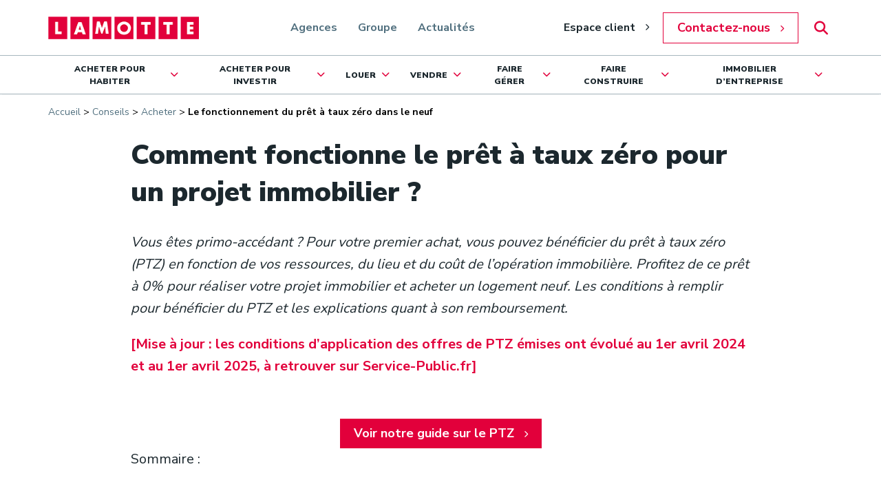

--- FILE ---
content_type: text/html; charset=UTF-8
request_url: https://www.lamotte.fr/conseils/comment-fonctionne-le-pret-a-taux-zero-pour-un-projet-de-construction/
body_size: 45818
content:

<!doctype html>
<html lang="fr" class="no-js">

<head>
	<title>Prêt à taux zéro (PTZ) : comment ça marche ? | Lamotte</title><style id="rocket-critical-css">.wp-block-button__link{align-content:center;box-sizing:border-box;display:inline-block;height:100%;text-align:center;word-break:break-word}.wp-block-buttons{box-sizing:border-box}.wp-block-buttons>.wp-block-button{display:inline-block;margin:0}.wp-block-buttons.is-content-justification-center{justify-content:center}.wp-block-buttons .wp-block-button__link{width:100%}ol,ul{box-sizing:border-box}:root{--wp--preset--font-size--normal:16px;--wp--preset--font-size--huge:42px}:root{--wp-admin-theme-color:#3858e9;--wp-admin-theme-color--rgb:56,88,233;--wp-admin-theme-color-darker-10:#2145e6;--wp-admin-theme-color-darker-10--rgb:33,69,230;--wp-admin-theme-color-darker-20:#183ad6;--wp-admin-theme-color-darker-20--rgb:24,58,214;--wp-admin-border-width-focus:2px}:root{--wp-admin-theme-color:#007cba;--wp-admin-theme-color--rgb:0,124,186;--wp-admin-theme-color-darker-10:#006ba1;--wp-admin-theme-color-darker-10--rgb:0,107,161;--wp-admin-theme-color-darker-20:#005a87;--wp-admin-theme-color-darker-20--rgb:0,90,135;--wp-admin-border-width-focus:2px;--wp-block-synced-color:#7a00df;--wp-block-synced-color--rgb:122,0,223;--wp-bound-block-color:var(--wp-block-synced-color)}:root{--wp-admin-theme-color:#007cba;--wp-admin-theme-color--rgb:0,124,186;--wp-admin-theme-color-darker-10:#006ba1;--wp-admin-theme-color-darker-10--rgb:0,107,161;--wp-admin-theme-color-darker-20:#005a87;--wp-admin-theme-color-darker-20--rgb:0,90,135;--wp-admin-border-width-focus:2px;--wp-block-synced-color:#7a00df;--wp-block-synced-color--rgb:122,0,223;--wp-bound-block-color:var(--wp-block-synced-color)}:root{--wp-admin-theme-color:#007cba;--wp-admin-theme-color--rgb:0,124,186;--wp-admin-theme-color-darker-10:#006ba1;--wp-admin-theme-color-darker-10--rgb:0,107,161;--wp-admin-theme-color-darker-20:#005a87;--wp-admin-theme-color-darker-20--rgb:0,90,135;--wp-admin-border-width-focus:2px;--wp-block-synced-color:#7a00df;--wp-block-synced-color--rgb:122,0,223;--wp-bound-block-color:var(--wp-block-synced-color)}:root{--wp-admin-theme-color:#007cba;--wp-admin-theme-color--rgb:0,124,186;--wp-admin-theme-color-darker-10:#006ba1;--wp-admin-theme-color-darker-10--rgb:0,107,161;--wp-admin-theme-color-darker-20:#005a87;--wp-admin-theme-color-darker-20--rgb:0,90,135;--wp-admin-border-width-focus:2px;--wp-block-synced-color:#7a00df;--wp-block-synced-color--rgb:122,0,223;--wp-bound-block-color:var(--wp-block-synced-color)}:root{--wp-admin-theme-color:#007cba;--wp-admin-theme-color--rgb:0,124,186;--wp-admin-theme-color-darker-10:#006ba1;--wp-admin-theme-color-darker-10--rgb:0,107,161;--wp-admin-theme-color-darker-20:#005a87;--wp-admin-theme-color-darker-20--rgb:0,90,135;--wp-admin-border-width-focus:2px;--wp-block-synced-color:#7a00df;--wp-block-synced-color--rgb:122,0,223;--wp-bound-block-color:var(--wp-block-synced-color)}body,html{overflow-x:hidden}body{position:relative}#fancybox-loading,#fancybox-loading div,#fancybox-overlay,#fancybox-wrap *,#fancybox-wrap *::before,#fancybox-wrap *::after{-webkit-box-sizing:border-box;-moz-box-sizing:border-box;box-sizing:border-box}#fancybox-overlay{position:fixed;top:0;left:0;width:100%;height:100%;background-color:rgba(0,0,0,.7);z-index:111100;display:none}#fancybox-tmp{padding:0;margin:0;border:0;overflow:auto;display:none}#fancybox-wrap{position:absolute;top:0;left:0;z-index:111101;display:none;outline:none!important}#fancybox-outer{position:relative;width:100%;height:100%;box-shadow:0 0 20px #111;-moz-box-shadow:0 0 20px #111;-webkit-box-shadow:0 0 20px #111;background:#fff}#fancybox-content{position:relative;width:100%;height:100%;overflow:hidden;z-index:111102;border:0px solid #fff;background:#fff;background-clip:padding-box}.fancy-ico{position:absolute;width:48px;height:48px;border-radius:50%}.fancy-ico span{display:block;position:relative;left:12px;top:12px;width:24px;height:24px;border-radius:50%;background:#000;border:2px solid white;box-shadow:0 0 4px #000}#fancybox-close{top:-24px;right:-24px;z-index:111105;display:none}#fancybox-close span::after,#fancybox-close span::before{content:'';position:absolute;top:9px;left:4px;width:12px;height:2px;background-color:#fff}#fancybox-close span::before{transform:rotate(45deg)}#fancybox-close span::after{transform:rotate(-45deg)}#fancybox-prev,#fancybox-next{top:50%;margin-top:-24px;z-index:111102;display:none}#fancybox-next{left:auto;right:-24px}#fancybox-prev{left:-24px;right:auto}#fancybox-prev span::after,#fancybox-next span::after{content:'';position:absolute;top:6px;width:8px;height:8px;border-top:2px solid #fff;border-right:2px solid #fff}#fancybox-prev span::after{transform:rotate(-135deg);left:7px}#fancybox-next span::after{transform:rotate(45deg);left:initial;right:7px}#fancybox-title-wrap{z-index:111104}#fancybox-loading{position:fixed;top:50%;left:50%;width:40px;height:40px;margin-top:-20px;margin-left:-20px;background-color:rgba(0,0,0,.9);border-radius:5px;overflow:hidden;z-index:111104;display:none}#fancybox-loading div{transform-origin:20px 20px;animation:fancybox-loading 1.2s linear infinite}#fancybox-loading div::after{content:'';display:block;position:absolute;top:7px;left:19px;width:2px;height:7px;border-radius:20%;background:#fff}#fancybox-loading div:nth-child(1){transform:rotate(0deg);animation-delay:-1.1s}#fancybox-loading div:nth-child(2){transform:rotate(30deg);animation-delay:-1s}#fancybox-loading div:nth-child(3){transform:rotate(60deg);animation-delay:-0.9s}#fancybox-loading div:nth-child(4){transform:rotate(90deg);animation-delay:-0.8s}#fancybox-loading div:nth-child(5){transform:rotate(120deg);animation-delay:-0.7s}#fancybox-loading div:nth-child(6){transform:rotate(150deg);animation-delay:-0.6s}#fancybox-loading div:nth-child(7){transform:rotate(180deg);animation-delay:-0.5s}#fancybox-loading div:nth-child(8){transform:rotate(210deg);animation-delay:-0.4s}#fancybox-loading div:nth-child(9){transform:rotate(240deg);animation-delay:-0.3s}#fancybox-loading div:nth-child(10){transform:rotate(270deg);animation-delay:-0.2s}#fancybox-loading div:nth-child(11){transform:rotate(300deg);animation-delay:-0.1s}#fancybox-loading div:nth-child(12){transform:rotate(330deg);animation-delay:0s}@keyframes fancybox-loading{0%{opacity:1}100%{opacity:0}}.fas{-moz-osx-font-smoothing:grayscale;-webkit-font-smoothing:antialiased;display:var(--fa-display,inline-block);font-style:normal;font-variant:normal;line-height:1;text-rendering:auto}.fas{font-family:"Font Awesome 6 Free"}.fa-angle-down:before{content:"\f107"}.fa-search:before{content:"\f002"}.sr-only,.sr-only-focusable:not(:focus){position:absolute;width:1px;height:1px;padding:0;margin:-1px;overflow:hidden;clip:rect(0,0,0,0);white-space:nowrap;border-width:0}:host,:root{--fa-style-family-brands:"Font Awesome 6 Brands";--fa-font-brands:normal 400 1em/1 "Font Awesome 6 Brands"}:host,:root{--fa-font-regular:normal 400 1em/1 "Font Awesome 6 Free"}@font-face{font-family:"Font Awesome 6 Free";font-style:normal;font-weight:400;font-display:swap;src:url(https://use.fontawesome.com/releases/v6.4.2/webfonts/fa-regular-400.woff2) format("woff2"),url(https://use.fontawesome.com/releases/v6.4.2/webfonts/fa-regular-400.ttf) format("truetype")}:host,:root{--fa-style-family-classic:"Font Awesome 6 Free";--fa-font-solid:normal 900 1em/1 "Font Awesome 6 Free"}@font-face{font-family:"Font Awesome 6 Free";font-style:normal;font-weight:900;font-display:swap;src:url(https://use.fontawesome.com/releases/v6.4.2/webfonts/fa-solid-900.woff2) format("woff2"),url(https://use.fontawesome.com/releases/v6.4.2/webfonts/fa-solid-900.ttf) format("truetype")}.fas{font-weight:900}@font-face{font-family:"FontAwesome";font-display:swap;src:url(https://use.fontawesome.com/releases/v6.4.2/webfonts/fa-solid-900.woff2) format("woff2"),url(https://use.fontawesome.com/releases/v6.4.2/webfonts/fa-solid-900.ttf) format("truetype")}@font-face{font-family:"FontAwesome";font-display:swap;src:url(https://use.fontawesome.com/releases/v6.4.2/webfonts/fa-brands-400.woff2) format("woff2"),url(https://use.fontawesome.com/releases/v6.4.2/webfonts/fa-brands-400.ttf) format("truetype")}@font-face{font-family:"FontAwesome";font-display:swap;src:url(https://use.fontawesome.com/releases/v6.4.2/webfonts/fa-regular-400.woff2) format("woff2"),url(https://use.fontawesome.com/releases/v6.4.2/webfonts/fa-regular-400.ttf) format("truetype");unicode-range:u+f003,u+f006,u+f014,u+f016-f017,u+f01a-f01b,u+f01d,u+f022,u+f03e,u+f044,u+f046,u+f05c-f05d,u+f06e,u+f070,u+f087-f088,u+f08a,u+f094,u+f096-f097,u+f09d,u+f0a0,u+f0a2,u+f0a4-f0a7,u+f0c5,u+f0c7,u+f0e5-f0e6,u+f0eb,u+f0f6-f0f8,u+f10c,u+f114-f115,u+f118-f11a,u+f11c-f11d,u+f133,u+f147,u+f14e,u+f150-f152,u+f185-f186,u+f18e,u+f190-f192,u+f196,u+f1c1-f1c9,u+f1d9,u+f1db,u+f1e3,u+f1ea,u+f1f7,u+f1f9,u+f20a,u+f247-f248,u+f24a,u+f24d,u+f255-f25b,u+f25d,u+f271-f274,u+f278,u+f27b,u+f28c,u+f28e,u+f29c,u+f2b5,u+f2b7,u+f2ba,u+f2bc,u+f2be,u+f2c0-f2c1,u+f2c3,u+f2d0,u+f2d2,u+f2d4,u+f2dc}@font-face{font-family:"FontAwesome";font-display:swap;src:url(https://use.fontawesome.com/releases/v6.4.2/webfonts/fa-v4compatibility.woff2) format("woff2"),url(https://use.fontawesome.com/releases/v6.4.2/webfonts/fa-v4compatibility.ttf) format("truetype");unicode-range:u+f041,u+f047,u+f065-f066,u+f07d-f07e,u+f080,u+f08b,u+f08e,u+f090,u+f09a,u+f0ac,u+f0ae,u+f0b2,u+f0d0,u+f0d6,u+f0e4,u+f0ec,u+f10a-f10b,u+f123,u+f13e,u+f148-f149,u+f14c,u+f156,u+f15e,u+f160-f161,u+f163,u+f175-f178,u+f195,u+f1f8,u+f219,u+f27a}html{-moz-box-sizing:border-box;box-sizing:border-box;-ms-overflow-style:scrollbar;scroll-behavior:smooth}*,::after,::before{-moz-box-sizing:inherit;box-sizing:inherit}.container{width:100%;padding-right:15px;padding-left:15px}@media (min-width:576px){.container{max-width:100%}}@media (min-width:768px){.container{max-width:750px}}@media (min-width:992px){.container{max-width:970px}}@media (min-width:1200px){.container{max-width:1170px}}.row{display:-moz-box;display:flex;flex-wrap:wrap;margin-right:-15px;margin-left:-15px}.col-auto{position:relative;width:100%;padding-right:15px;padding-left:15px}.col-auto{-moz-box-flex:0;flex:0 0 auto;width:auto;max-width:100%}.d-flex{display:-moz-box!important;display:flex!important}.justify-content-center{-moz-box-pack:center!important;justify-content:center!important}.justify-content-between{-moz-box-pack:justify!important;justify-content:space-between!important}.align-items-center{-moz-box-align:center!important;align-items:center!important}.py-4{padding-top:1.5rem!important}.py-4{padding-bottom:1.5rem!important}.gform_wrapper form .hidden_label>label,.sr-only,input[type=checkbox],input[type=radio]{position:absolute;width:1px;height:1px;padding:0;overflow:hidden;clip:rect(0,0,0,0);white-space:nowrap;border:0}.dropdown{position:relative}.modal{overflow:hidden}.modal{position:fixed;top:0;left:0;z-index:1050;display:none;width:100%;height:100%;outline:0}.modal-dialog{position:relative;width:auto;margin:.5rem}.modal.fade .modal-dialog{-moz-transform:translate(0,-50px);transform:translate(0,-50px)}.modal-dialog-centered{display:-moz-box;display:flex;-moz-box-align:center;align-items:center;min-height:-moz-calc(100% - 1rem);min-height:calc(100% - 1rem)}.modal-dialog-centered::before{display:block;height:-moz-calc(100vh - 1rem);height:calc(100vh - 1rem);content:""}.modal-content{-moz-box-orient:vertical;-moz-box-direction:normal;flex-direction:column}.modal-content{position:relative;display:-moz-box;display:flex;width:100%;background-color:#fff;background-clip:padding-box;border:1px solid rgba(0,0,0,.2);border-radius:.3rem;outline:0}.modal-header{display:-moz-box;display:flex;-moz-box-align:start;align-items:flex-start;-moz-box-pack:justify;justify-content:space-between;padding:1rem;border-bottom:1px solid #dee2e6;border-top-left-radius:.3rem;border-top-right-radius:.3rem}.modal-header .close{padding:1rem;margin:-1rem -1rem -1rem auto}.modal-title{margin-bottom:0;line-height:1.5}.modal-body{position:relative;-moz-box-flex:1;flex:1 1 auto;padding:1rem}@media (min-width:576px){.modal-dialog{max-width:500px;margin:1.75rem auto}.modal-dialog-centered{min-height:-moz-calc(100% - 3.5rem);min-height:calc(100% - 3.5rem)}.modal-dialog-centered::before{height:-moz-calc(100vh - 3.5rem);height:calc(100vh - 3.5rem)}}#fancybox-close,#fancybox-content,#fancybox-loading,#fancybox-loading div,#fancybox-outer,#fancybox-overlay,#fancybox-wrap,.fancy-ico{-moz-box-sizing:border-box!important;box-sizing:border-box!important}#fancybox-overlay,#fancybox-wrap{z-index:999999999}#fancybox-wrap{padding:0!important;text-align:center}#fancybox-content{max-width:100%;max-height:95vh;margin:auto}body #fancybox-next,body #fancybox-prev{margin-top:-2rem;width:4rem;height:4rem}body #fancybox-next span,body #fancybox-prev span{left:0;top:0;width:4rem;height:4rem}body #fancybox-next span::after,body #fancybox-prev span::after{top:-moz-calc(50% - .7rem);top:calc(50% - .7rem);width:1.4rem;height:1.4rem}body #fancybox-prev span::after{right:-moz-calc(50% - .7rem);right:calc(50% - .7rem)}@media (min-width:576px){body #fancybox-next,body #fancybox-prev{margin-top:-2.5rem;width:5rem;height:5rem}body #fancybox-next span,body #fancybox-prev span{width:5rem;height:5rem}body #fancybox-next span::after,body #fancybox-prev span::after{top:-moz-calc(50% - .7rem);top:calc(50% - .7rem);right:-moz-calc(50% - .7rem);right:calc(50% - .7rem);width:1.4rem;height:1.4rem}}body #fancybox-prev{left:-1.5rem}body #fancybox-prev span::after{left:-moz-calc(50% - .7rem);left:calc(50% - .7rem)}body #fancybox-next{right:-1.5rem}body #fancybox-next span::after{right:-moz-calc(50% - .7rem);right:calc(50% - .7rem)}[sidebarjs-backdrop],[sidebarjs]{top:0;left:0;width:100%;height:100vh}.sidebarjs--left[sidebarjs],[sidebarjs].sidebarjs--left [sidebarjs-container]{-moz-transform:translate(-100%,0);transform:translate(-100%,0)}[sidebarjs].sidebarjs--left{display:block}[sidebarjs].sidebarjs--left [sidebarjs-container]{box-shadow:2px 0 4px rgba(0,0,0,.2)}[sidebarjs-backdrop]{position:absolute;background:#000;opacity:0;will-change:opacity}[sidebarjs-container]{position:relative;z-index:1;display:-moz-box;display:flex;-moz-box-orient:vertical;-moz-box-direction:normal;flex-direction:column;width:100%;height:100%;background:#fff;will-change:transform}[sidebarjs-container]>*{max-width:500px}[sidebarjs]{display:none;position:fixed;z-index:999999}[sidebarjs].sidebarjs--is-moving{-moz-transform:translate(0,0);transform:translate(0,0)}.sr-only-focusable{z-index:9999999999}body,nav ul{display:-moz-box;display:flex;margin:0}body{background:#fff;font-size:1.6rem;line-height:1.5;font-weight:400;font-family:"Nunito Sans",sans-serif;min-height:100%;-moz-box-orient:vertical;-moz-box-direction:normal;flex-direction:column}body>main{-moz-box-flex:2;flex-grow:2}body,body>main,html{overflow-x:clip}nav ul{-moz-box-align:center;align-items:center;padding:0;list-style:none}nav ul a{padding:.5rem}a{color:#1c282e;text-decoration:none}img{max-width:100%;height:auto}.breadcrumb{padding:1.5rem 0;color:#000;-moz-box-flex:0;flex-grow:0;font-size:1.4rem}.breadcrumb a{color:#506f7e}.breadcrumb .container p{margin:0}.breadcrumb .breadcrumb_last{font-weight:700}.gform_wrapper form ul,.gform_wrapper.gf_browser_chrome form ul,form ul{padding:0}.close::after,.close::before,.gform_wrapper form ul.gfield_checkbox li:before,.gform_wrapper form ul.gfield_radio li:before,.gform_wrapper.gf_browser_chrome form ul.gfield_checkbox li:before,.gform_wrapper.gf_browser_chrome form ul.gfield_radio li:before,form ul.gfield_checkbox li:before,form ul.gfield_radio li:before{content:none}.modal-title{margin-top:0;text-transform:uppercase}.modal-body{padding-bottom:4rem}.modal ul.gfield_checkbox{display:-moz-box;display:flex;-moz-box-orient:vertical;-moz-box-direction:normal;flex-direction:column}.gform_wrapper form ul.gfield_checkbox li input[type=checkbox],.gform_wrapper form ul.gfield_radio li input[type=radio],.gform_wrapper.gf_browser_chrome form ul.gfield_checkbox li input[type=checkbox],.gform_wrapper.gf_browser_chrome form ul.gfield_radio li input[type=radio],form ul.gfield_checkbox li input[type=checkbox],form ul.gfield_radio li input[type=radio]{display:none}.img-no_objectfit{background-position:center center;background-size:cover;display:block;position:absolute;top:0;left:0;height:100%;width:100%}@supports (object-fit:cover){.img-no_objectfit{display:none}}@media (min-width:992px){.mobile--only{display:none}}.gform_wrapper form,.gform_wrapper.gf_browser_chrome form,form{width:100%;max-width:800px;margin:auto}.gform_wrapper form li,.gform_wrapper.gf_browser_chrome form li,form li{list-style:none}.gform_wrapper form input:not([type=radio]):not([type=checkbox]):not([type=submit]):not([type=button]):not([type=image]):not([type=file]),.gform_wrapper form textarea,.gform_wrapper.gf_browser_chrome form input:not([type=radio]):not([type=checkbox]):not([type=submit]):not([type=button]):not([type=image]):not([type=file]),.gform_wrapper.gf_browser_chrome form textarea,form input:not([type=radio]):not([type=checkbox]):not([type=submit]):not([type=button]):not([type=image]):not([type=file]),form textarea{padding:1rem 1.5rem;line-height:1.2em;background:#fff;width:100%;outline:0;border:solid 1px #1c282e;border-radius:0;font-family:"Nunito Sans",sans-serif}.gform_wrapper form input[type=checkbox]+label,.gform_wrapper form input[type=radio]+label,.gform_wrapper.gf_browser_chrome form input[type=checkbox]+label,.gform_wrapper.gf_browser_chrome form input[type=radio]+label,form input[type=checkbox]+label,form input[type=radio]+label{font-weight:400}.gform_wrapper form ul.gfield_radio,.gform_wrapper.gf_browser_chrome form ul.gfield_radio,form ul.gfield_radio{clear:both;width:100%;display:inline-block}.gform_wrapper form ul.gfield_checkbox li,.gform_wrapper form ul.gfield_radio li,.gform_wrapper.gf_browser_chrome form ul.gfield_checkbox li,.gform_wrapper.gf_browser_chrome form ul.gfield_radio li,form ul.gfield_checkbox li,form ul.gfield_radio li{overflow:visible;float:left;padding-left:0;padding-bottom:0}.modal .gform_wrapper form ul.gfield_radio,.modal .gform_wrapper.gf_browser_chrome form ul.gfield_radio,.modal form ul.gfield_radio{display:-moz-box;display:flex;-moz-box-orient:vertical;-moz-box-direction:normal;flex-direction:column}input[type=checkbox]+label,input[type=radio]+label{min-width:20%;padding-right:2em;margin:.7rem 0}@media (max-width:767.98px){input[type=checkbox]+label,input[type=radio]+label{min-width:25%}}@media (max-width:575.98px){input[type=checkbox]+label,input[type=radio]+label{min-width:50%}}input[type=radio]+label:before{border-radius:50%}input[type=checkbox]+label:before,input[type=radio]+label:before{content:'';width:2rem;height:2rem;border:2px solid #506f7e;background:#fff;margin-right:1em;display:inline-block;vertical-align:middle;font-size:.7em;line-height:1.6em;text-align:center;color:#506f7e;position:relative;top:-.1em}input[type=checkbox]+label:before{border-radius:3px;font-family:FontAwesome;font-weight:700}.gform_hidden{display:none}.gform_wrapper form li.gfield:before{content:none}.gform_validation_container{display:none}.gform_wrapper form .gfield_required{color:#b22222}.gform_wrapper form .gfield_description{font-size:13px;font-style:italic;margin:0;color:#1c282e}footer .gform_wrapper form .gfield_description{margin-right:-15rem;width:-moz-calc(100% + 15rem);width:calc(100% + 15rem)}.gform_wrapper form .field_description_below .gfield_description{padding:0}.gform_wrapper form li.gfield{margin-top:2rem}.gform_wrapper form label{font-weight:600;margin:0 0 .5rem}.gform_footer.top_label,.menu--inline>li{text-align:center}.gform_wrapper form ul.gform_fields{display:-moz-box;display:flex;flex-wrap:wrap}.gform_wrapper form ul.gform_fields .gfield{width:100%;padding:0 15px}.gform_wrapper form ul.gform_fields .gfield.half{width:50%}@media (max-width:450px){.gform_wrapper form ul.gform_fields .gfield.half{width:100%}}.sideNav nav li.dropdown>div p{margin:0}.gform_wrapper form ul.gform_fields .gfield.rgpd>label{display:none}.gfield_description{display:block;font-size:.8em;color:#efebe9;font-weight:400}.header__search{padding:1rem 0;-moz-transform-origin:top center;transform-origin:top center;-moz-transform:scaleY(0);transform:scaleY(0);position:absolute;top:100%;left:0;right:0}.header__search input{width:60%!important;margin-right:-1rem;border-radius:0!important}@media (min-width:576px){.header__search input{width:85%!important}}form.search{display:-moz-box;display:flex;-moz-box-pack:center;justify-content:center;border-radius:3px;overflow:hidden;max-width:70rem}form.search .bt,form.search button{min-height:0;padding:1rem 1.5rem;border-width:2px;background:#e2003b;border-color:#e2003b;color:#fff;border-radius:0}form.search .bt:after,form.search button:after{background:#1c282e}form.search .bt::before,form.search button::before{content:none}input[type=search]{-webkit-appearance:textfield;margin:0}input[type=search]::-webkit-search-decoration{-webkit-appearance:none}.sideNav nav>ul{display:block}header{position:static}header{z-index:999999999}body .header--main{background:#fff;border-top:solid 1px rgba(80,111,126,.5);padding:0;position:relative}body .header--main::after{content:'';position:absolute;bottom:0;left:0;right:0;height:1px;background:rgba(80,111,126,.5)}@media (max-width:991.98px){body .header--main .nav__desktop{display:none}}.header--top{background:#fff}.header--top .logo{display:-moz-box;display:flex}@media (max-width:575.98px){.header--top .logo{padding-right:0}}.header--top .logo img{height:5rem;width:auto}@media (min-width:992px){.header--top .logo img{height:4rem}}@media (min-width:1200px){.header--top .logo img{height:5rem}}.header--top .menu--inline{-moz-box-align:center;align-items:center}.header--top nav{-moz-box-flex:2;flex-grow:2}.header--top nav li:first-child{margin-left:auto}.header--top .sideNav nav{-moz-box-flex:0;flex-grow:0}.header--top nav li{margin:0 1rem}@media (min-width:992px){.header--top nav li{margin:0 .5rem}}@media (min-width:1200px){.header--top nav li{margin:0 1rem}}.header--top a{font-size:1.6rem;color:#506f7e;font-weight:700}@media (min-width:992px){.header--top a{font-size:1.4rem}}@media (min-width:1200px){.header--top a{font-size:1.6rem}}.header--top .bouton-contour a{color:#e2003b}@media (max-width:991.98px){.header--main>.container,.menu--inline{display:none}}.nav__desktop{position:static;width:100%}.nav__desktop>ul>li:not(.lien-blanc):not(.lien-rouge)>a::before{content:'';position:absolute;bottom:0;left:0;height:3px;width:0;background:#e2003b}.nav__desktop>ul>li>a{display:inline-block;font-size:1.4rem;color:#1c282e;text-transform:uppercase;font-weight:900;padding:1rem .2rem;margin:0 .5rem;height:100%;display:-moz-box;display:flex;-moz-box-align:center;align-items:center;position:relative}@media (min-width:1200px){.nav__desktop>ul>li>a{font-size:1.2rem;padding:1rem}}.nav__desktop>ul>li:first-child a{margin-left:0}.nav__desktop>ul>li:last-child a{margin-right:0}.nav__desktop .submenu li.menu-item-has-image{display:-moz-box;display:flex;-moz-box-align:stretch;align-items:stretch;margin-bottom:5rem}.nav__desktop .submenu li.menu-item-has-image.mb-xxl{margin-bottom:10rem}.nav__desktop .submenu li.menu-item-has-image .submenu>li>a{font-weight:900}.nav__desktop .submenu li.menu-item-has-image>:first-child{display:-moz-box;display:flex;-moz-box-orient:vertical;-moz-box-direction:normal;flex-direction:column;width:21rem}@media (min-width:1200px){.nav__desktop .submenu li.menu-item-has-image>:first-child{width:28rem}}.nav__desktop .submenu li.menu-item-has-image>:first-child p{font-weight:900;margin:0 -moz-calc(-50vw + 28rem) 2rem 0;margin:0 calc(-50vw + 28rem) 2rem 0}.nav__desktop .submenu li.menu-item-has-image>:first-child .image__wrapper{-moz-box-flex:2;flex-grow:2;position:relative;width:21rem}@media (min-width:1200px){.nav__desktop .submenu li.menu-item-has-image>:first-child .image__wrapper{width:28rem}}.nav__desktop .submenu li.menu-item-has-image>:first-child .image__wrapper img{object-fit:cover;object-position:bottom;width:100%;height:100%;position:absolute;top:0;left:0}.nav__desktop .submenu li.menu-item-has-image .small{position:absolute;top:-moz-calc(100% + 1rem);top:calc(100% + 1rem);left:-21rem}@media (min-width:1200px){.nav__desktop .submenu li.menu-item-has-image .small{left:-28rem}}.nav__desktop .submenu li.menu-item-has-image .submenu{margin-top:6rem!important}.menu--inline{-moz-box-align:stretch;align-items:stretch}.menu--inline .align-droite{margin-left:auto}.menu--inline .align-droite a{text-transform:unset}@media (min-width:992px) and (max-width:1199.98px){.menu--inline .align-droite a{font-size:14px}}.menu--inline .align-droite a::after{position:absolute;right:-.5rem;top:-moz-calc(50% - .7rem);top:calc(50% - .7rem);font-size:1rem;content:'\f054';font-family:'Font Awesome\ 5 Free';font-weight:900;margin-left:auto}.menu--inline>li.menu-item-has-children>ul.submenu{padding-top:2rem;border-radius:0;margin:0;position:absolute;top:85%;left:0;right:0;max-width:100%;-moz-box-orient:horizontal;-moz-box-direction:normal;flex-direction:row;flex-wrap:wrap;-moz-box-pack:center;justify-content:center;box-shadow:0 3px 6px 0 rgba(0,0,0,.12)}.menu--inline>li.menu-item-has-children>ul.submenu>li{margin-left:2rem;margin-right:2rem;max-width:-moz-calc(50% - 4rem);max-width:calc(50% - 4rem)}.menu--inline>li.menu-item-has-children>ul.submenu>li:only-child{max-width:-moz-calc(60% - 4rem);max-width:calc(60% - 4rem)}.menu--inline>li.menu-item-has-children>ul.submenu>li a{font-weight:400;text-align:left;color:#1c282e}.menu--inline>li.menu-item-has-children>ul.submenu>li.menu-item-has-children>a,.menu--inline>li.menu-item-has-children>ul.submenu>li.menu-item-has-children>div{font-size:2.8rem;color:#1c282e;text-align:left;font-weight:900}.menu--inline>li.menu-item-has-children>ul.submenu>li.menu-item-has-children>div p{margin-top:0;margin-bottom:0}@media (min-width:1200px){.menu--inline>li.menu-item-has-children>ul.submenu>li.menu-item-has-children>a,.menu--inline>li.menu-item-has-children>ul.submenu>li.menu-item-has-children>div{font-size:3rem}}.menu--inline>li.menu-item-has-children>ul.submenu>li .submenu{box-shadow:0 0 0;position:static;z-index:1}body .menu--inline>li.menu-item-has-children a{position:relative;margin-right:1rem;padding-right:1rem}body .menu--inline>li.menu-item-has-children>a{padding-right:2.5rem}body .menu--inline>li.menu-item-has-children>a::after{content:'\f078';color:#e2003b;font-family:'Font Awesome\ 5 Free';font-size:1.2rem;font-weight:900;position:absolute;right:5px;top:-moz-calc(50% - 1rem);top:calc(50% - 1rem)}.menu--inline .submenu{-moz-box-orient:vertical;-moz-box-direction:normal;flex-direction:column}.menu--inline .submenu{-moz-transform:translateY(-100%);transform:translateY(-100%);-moz-transform-origin:top center;transform-origin:top center;position:absolute;background:#fff;top:98%;right:0;left:0;min-width:300px;max-width:75vw;z-index:-1;margin:5px 0 0;border-radius:3px;padding:5px 0;-moz-box-align:start;align-items:flex-start}.menu--inline .submenu li{list-style:none;padding:5px 0;display:block}.menu--inline .submenu li a{display:block;padding:.5rem 1rem;position:relative}.menu--inline .submenu li a:after{content:none}.menu--inline .submenu li.menu-item-has-children>a::before,.toggle-menu::after,.toggle-menu::before{content:none}.menu--inline .submenu li.small a{font-weight:700!important;color:#000!important;text-transform:none;margin-left:1rem}.menu--inline .submenu li.small a::after{background:#000}@media (min-width:992px) and (max-width:1199.98px){body:not(.is-groupe) .header--main>.container{max-width:990px;padding:0}body:not(.is-groupe) .header--main>.container .nav__desktop>ul>li>a{font-size:11px}}.sideNav__heading{padding:1rem 2rem}.sideNav__heading img{max-height:5rem}.sideNav{-moz-box-orient:vertical;-moz-box-direction:normal;flex-direction:column;-moz-box-align:stretch;align-items:stretch}.sideNav [sidebarjs-container]{overflow:auto}.sideNav nav{margin:0 2rem;padding:4rem 0;border-bottom:solid 1px #506f7e}.sideNav nav:last-of-type{margin-bottom:4rem}.sideNav nav .submenu .image__wrapper{display:none}.sideNav nav li{width:100%;margin:0;background:#fff}.sideNav nav li>a,.sideNav nav li>div{display:block;padding:5px 10px;font-size:2.2rem;width:100%;color:#506f7e;position:relative;font-weight:700}.sideNav nav li.dropdown>a,.sideNav nav li.dropdown>div{display:-moz-box;display:flex;-moz-box-align:center;align-items:center;-moz-box-pack:justify;justify-content:space-between;padding-right:15px;font-weight:700}.sideNav .submenu,.toggle-menu{-moz-box-orient:vertical;-moz-box-direction:normal;flex-direction:column}.toggle-menu{display:-moz-box;display:flex;-moz-box-align:center;align-items:center}.sideNav .submenu{-moz-box-align:stretch;align-items:stretch;display:none;-moz-transform:scaleY(1);transform:scaleY(1)}.sideNav .submenu a,.sideNav .submenu li>div{padding-left:45px}.sideNav .submenu .submenu a{padding-left:60px}.sideNav .dropdown__toggle{font-size:2rem;padding:.5rem 1rem;line-height:1em;margin-left:1rem;background:#f2f2f2}.toggle-menu{background:0 0;color:#506f7e;font-size:12px;font-weight:400;padding:3rem .5rem 0;position:relative;margin-right:2rem;overflow:visible;z-index:1000000;font-family:"Nunito Sans",sans-serif}@media (max-width:991.98px){.toggle-menu{margin-right:1rem}}@media (min-width:992px){.toggle-menu{display:none}}.toggle-menu .bars,.toggle-menu .bars::after,.toggle-menu .bars::before{position:absolute;height:4px;width:100%;background:#506f7e;border-radius:6px;opacity:1;left:0;-moz-transform-origin:left center;transform-origin:left center}.toggle-menu .bars{top:1rem}.toggle-menu .bars::after,.toggle-menu .bars::before{content:'';display:block}.toggle-menu .bars::before{top:-1rem}.toggle-menu .bars::after{top:1rem}.fleche a{color:#1c282e}.fleche a::after{display:none}.sideNav:not(.sidebarjs--is-visible){display:none}.sideNav .bouton-contour,.sideNav .fleche,button.search--toggle{display:-moz-box;display:flex;-moz-box-pack:start;justify-content:flex-start;-moz-box-align:center;align-items:center}button.search--toggle::after,button.search--toggle::before{content:none}.sideNav .bouton-contour a,.sideNav .fleche a{width:auto;padding-right:3rem}.sideNav .bouton-contour a::before,.sideNav .fleche a::before{right:1rem}button.search--toggle{font-size:12px;font-weight:300;-moz-box-orient:vertical;-moz-box-direction:normal;flex-direction:column;-moz-box-pack:center;justify-content:center;background:0 0;color:#506f7e;margin:0 1rem 0 0;padding:5px}header:not(.menu--mobile) button.search--toggle{color:#e2003b;-moz-box-orient:horizontal;-moz-box-direction:normal;flex-direction:row;font-size:0;height:4.5rem;width:4.5rem}button.search--toggle i{margin-left:0;font-size:2rem}@media (max-width:991.98px){button.search--toggle i{font-size:2.5rem;margin-bottom:.5rem}}.header__logo{display:-moz-box;display:flex}.header__logo{-moz-box-align:center;align-items:center}.gform_widget .gform_wrapper form input:not([type=radio]):not([type=checkbox]):not([type=submit]):not([type=button]):not([type=image]):not([type=file]),.gform_widget .gform_wrapper.gf_browser_chrome form input:not([type=radio]):not([type=checkbox]):not([type=submit]):not([type=button]):not([type=image]):not([type=file]),.gform_widget form input:not([type=radio]):not([type=checkbox]):not([type=submit]):not([type=button]):not([type=image]):not([type=file]){padding:1.5rem 2rem;font-size:1.6rem;line-height:1.3em}.single article{padding:0 0 5rem}.single article>.editorContent{display:-moz-box;display:flex;-moz-box-orient:vertical;-moz-box-direction:normal;flex-direction:column}.post__card .post__title{margin:0;font-size:2.2rem;font-weight:700;color:#1c282e;line-height:2.5rem;grid-area:title}.post__card .post__categories{display:-moz-box;display:flex;-moz-box-align:start;align-items:flex-start;flex-wrap:wrap;grid-area:categories;gap:10px}.post__card .post__date{color:#506f7e;font-size:1.6rem;grid-area:date;margin-left:auto;-moz-box-pack:end;justify-content:flex-end}.heading__post{padding:2rem 0}.heading__post h1{margin-top:1rem}html{font-size:10px;color:#1c282e;height:100%}@media (max-width:991.98px){html{font-size:9px}}@media (max-width:767.98px){html{font-size:8px}}section{width:100%;padding:4rem 0;-moz-box-flex:1;flex-grow:1}h1{font-weight:900}h1{margin-bottom:0;color:#e2003b;font-size:2.8rem;text-transform:uppercase}.bg--white{background-color:#fff}.container{margin-left:auto;margin-right:auto;max-width:100%}@media (min-width:576px){.container{max-width:100%}}@media (min-width:768px){.container{max-width:750px}}@media (min-width:992px){.container{max-width:970px}}@media (min-width:1200px){.container{max-width:1170px}}html{-moz-box-sizing:border-box;box-sizing:border-box;-ms-overflow-style:scrollbar}*,::after,::before{-moz-box-sizing:inherit;box-sizing:inherit}.container{width:100%;padding-right:15px;padding-left:15px;margin-right:auto;margin-left:auto;max-width:100%}@media (min-width:576px){.container{max-width:100%}}@media (min-width:768px){.container{max-width:750px}}@media (min-width:992px){.container{max-width:970px}}@media (min-width:1200px){.container{max-width:1170px}}.row{display:-moz-box;display:flex;flex-wrap:wrap;margin-right:-15px;margin-left:-15px}.col-auto{position:relative;width:100%;padding-right:15px;padding-left:15px}.col-auto{-moz-box-flex:0;flex:0 0 auto;width:auto;max-width:100%}.d-flex{display:-moz-box!important;display:flex!important}.justify-content-center{-moz-box-pack:center!important;justify-content:center!important}.justify-content-between{-moz-box-pack:justify!important;justify-content:space-between!important}.align-items-center{-moz-box-align:center!important;align-items:center!important}.py-4{padding-top:1.5rem!important}.py-4{padding-bottom:1.5rem!important}.single article{padding:0 0 5rem}ol li{display:block}@media (min-width:576px){#modal-contact .modal-content .close{font-size:3rem}}@media (min-width:576px){#modal-contact .programme__brochure__wrapper .image__wrapper,#modal-contact-2 .programme__brochure__wrapper .image__wrapper,.single-bien.is-neuf .programme__brochure__wrapper .image__wrapper,.single-programme .programme__brochure__wrapper .image__wrapper{grid-area:1/1/3/2}}@media (min-width:576px){#modal-contact .programme__brochure__wrapper .h2,#modal-contact-2 .programme__brochure__wrapper .h2,.single-bien.is-neuf .programme__brochure__wrapper .h2,.single-programme .programme__brochure__wrapper .h2{margin-top:1em;align-self:flex-end;grid-area:1/2/2/4}}@media (min-width:576px){#modal-contact .programme__brochure__wrapper .bt__wrapper,#modal-contact-2 .programme__brochure__wrapper .bt__wrapper,.single-bien.is-neuf .programme__brochure__wrapper .bt__wrapper,.single-programme .programme__brochure__wrapper .bt__wrapper{margin-top:0;grid-area:2/2/3/4}}@media (min-width:992px){#modal-contact .programme__agence .container .agence__title,#modal-contact .programme__agence .single-bien:not(.is-neuf) .bien__acces .agence__title,#modal-contact .programme__agence .single-bien:not(.is-neuf) .bien__quartier .agence__title,#modal-contact .programme__agence .single-bien:not(.is-neuf) section.programme__location .agence__title,#modal-contact-2 .programme__agence .container .agence__title,#modal-contact-2 .programme__agence .single-bien:not(.is-neuf) .bien__acces .agence__title,#modal-contact-2 .programme__agence .single-bien:not(.is-neuf) .bien__quartier .agence__title,#modal-contact-2 .programme__agence .single-bien:not(.is-neuf) section.programme__location .agence__title,.single-bien.is-neuf .programme__agence .container .agence__title,.single-bien.is-neuf .programme__agence .single-bien:not(.is-neuf) .bien__acces .agence__title,.single-bien.is-neuf .programme__agence .single-bien:not(.is-neuf) .bien__quartier .agence__title,.single-bien.is-neuf .programme__agence .single-bien:not(.is-neuf) section.programme__location .agence__title,.single-bien:not(.is-neuf) #modal-contact .programme__agence .bien__acces .agence__title,.single-bien:not(.is-neuf) #modal-contact .programme__agence .bien__quartier .agence__title,.single-bien:not(.is-neuf) #modal-contact .programme__agence section.programme__location .agence__title,.single-bien:not(.is-neuf) #modal-contact-2 .programme__agence .bien__acces .agence__title,.single-bien:not(.is-neuf) #modal-contact-2 .programme__agence .bien__quartier .agence__title,.single-bien:not(.is-neuf) #modal-contact-2 .programme__agence section.programme__location .agence__title,.single-bien:not(.is-neuf) .single-bien.is-neuf .programme__agence .bien__acces .agence__title,.single-bien:not(.is-neuf) .single-bien.is-neuf .programme__agence .bien__quartier .agence__title,.single-bien:not(.is-neuf) .single-bien.is-neuf .programme__agence section.programme__location .agence__title,.single-bien:not(.is-neuf) .single-programme .programme__agence .bien__acces .agence__title,.single-bien:not(.is-neuf) .single-programme .programme__agence .bien__quartier .agence__title,.single-bien:not(.is-neuf) .single-programme .programme__agence section.programme__location .agence__title,.single-programme .programme__agence .container .agence__title,.single-programme .programme__agence .single-bien:not(.is-neuf) .bien__acces .agence__title,.single-programme .programme__agence .single-bien:not(.is-neuf) .bien__quartier .agence__title,.single-programme .programme__agence .single-bien:not(.is-neuf) section.programme__location .agence__title{grid-area:title;padding-right:1.5rem;padding-left:3rem}}.editorContent{width:100%;padding:0 4rem;font-size:2rem}@media (min-width:576px){.editorContent{padding:0 1.5rem}}.editorContent>*{max-width:900px;width:100%;margin-left:auto;margin-right:auto}.editorContent>:not(div):not(section)+div{margin-top:4rem}.editorContent li a:not(.bt):not(button):not(.acf-button):not(.link--underline){text-decoration:underline;color:#000}.editorContent{line-height:1.7}body .editorContent ol.is-style-summary li{font-size:2rem}.editorContent p{margin-top:0;margin-bottom:2rem;line-height:1.6;width:100%}ol{counter-reset:item}ol li:before{content:counters(item,".") ". ";counter-increment:item;color:#e2003b;font-weight:700;margin-right:5px}.bt,button{color:#fff;border:0}.bouton-contour a,.bt,.wp-block-button__link,.wp-block-buttons a.wp-block-button__link,button{position:relative;display:inline-block;vertical-align:middle;font-size:1.8rem;line-height:1.3;background:#e2003b;font-weight:700;font-family:"Nunito Sans",sans-serif;padding:1rem 4rem 1rem 2rem;outline:0;border-radius:0;overflow:hidden;-moz-transform:perspective(1px) translateZ(0);transform:perspective(1px) translateZ(0);text-align:center}.wp-block-button__link,.wp-block-buttons a.wp-block-button__link{color:#fff;border:0}@media (max-width:575.98px){.bouton-contour a,.bt,.wp-block-button__link,.wp-block-buttons a.wp-block-button__link,button{font-size:2rem;padding:1.5rem 4rem 1.5rem 2rem}}button i{margin-left:1rem}.bouton-contour a::before,.bt::before,.wp-block-button__link::before,.wp-block-buttons a.wp-block-button__link::before,button::before{position:absolute;right:2rem;top:-moz-calc(50% - .6rem);top:calc(50% - .6rem);font-size:1rem;content:'\f054';font-family:'Font Awesome\ 5 Free';font-weight:900;margin-left:auto}.bouton-contour a:after,.bt:after,.wp-block-button__link:after,.wp-block-buttons a.wp-block-button__link:after,button:after{content:'';position:absolute;left:-150%;right:-150%;top:-300%;bottom:-300%;width:150%;height:300%;margin:auto;background:#506f7e;-moz-transform:translateY(101%);transform:translateY(101%);z-index:-1;will-change:transform}.wp-block-buttons{gap:15px}.bouton-contour a{border:1px solid #e2003b;color:#e2003b;background:0 0}.bouton-contour a:after{background:#e2003b}.fleche a,.menu--inline .submenu li.small a{position:relative;font-weight:700;padding:.5rem 2rem .5rem 0}.fleche a::before,.menu--inline .submenu li.small a::before{position:absolute;right:0;top:-moz-calc(50% - .8rem);top:calc(50% - .8rem);font-size:1rem;content:'\f054';font-family:'Font Awesome\ 5 Free';font-weight:900;margin-left:auto}.fleche a::after,.menu--inline .submenu li.small a::after{content:'';position:absolute;right:0;left:0;bottom:0;height:1px;background:#506f7e}body .editorContent ol.is-style-summary{padding-left:0}.galerieCustom .image__wrapper:nth-child(1){grid-area:img1}.galerieCustom .image__wrapper:nth-child(2){grid-area:img2}.galerieCustom .image__wrapper:nth-child(3){grid-area:img3}section.references--new .references__intro{grid-area:intro}section.references--new .bt__wrapper{grid-area:bt;text-align:center}section.references--new .references__slider--new{grid-area:slider;margin-bottom:80px}.latestNews__title{grid-area:title;margin:0 0 30px}.latestNews__bt{grid-area:bt}.latestNews__content{grid-area:posts}body .editorContent ol.is-style-summary li:not(:last-child){margin-bottom:1rem}body .editorContent ol.is-style-summary li a:not(.bt):not(button):not(.acf-button):not(button):not(.acf-button):not(.link--underline){text-decoration:none;color:#1c282e}.single article>.editorContent{display:-moz-box;display:flex;-moz-box-orient:vertical;-moz-box-direction:normal;flex-direction:column}.post__card .post__title{margin:0;font-size:2.2rem;font-weight:700;color:#1c282e;line-height:2.5rem;grid-area:title}.post__card .post__categories{display:-moz-box;display:flex;-moz-box-align:start;align-items:flex-start;flex-wrap:wrap;grid-area:categories;gap:10px}.post__card .post__date{color:#506f7e;font-size:1.6rem;grid-area:date;margin-left:auto;-moz-box-pack:end;justify-content:flex-end}.heading__post{padding:2rem 0}.heading__post h1{margin-top:1rem}.heading+.editorContent>:first-child{padding-top:0}.modal-content{border:0}.modal-content .close{color:#fff;font-size:2rem;background-color:transparent}.modal-header{background:#e2003b;color:#fff;text-align:center;border:0}#modal-contact.v1{z-index:9999999999}.single-conseil .heading{padding-top:0}.programme__card .programme__content .programme__tva{grid-area:tags}.programme__card .programme__content .programme__title{grid-area:title}.programme__card .programme__content .programme__infos{grid-area:infos;margin:0;padding:0;list-style:none;display:-moz-box;display:flex;-moz-box-orient:vertical;-moz-box-direction:normal;flex-direction:column}.programme__card .programme__content .programme__price{grid-area:price;text-align:right}.programme__card .programme__content .programme__actions{margin-top:5px;grid-area:ctas;display:grid;grid-template-columns:repeat(2,-moz-calc(50% - .8rem));grid-template-columns:repeat(2,calc(50% - .8rem));gap:1.6rem;-moz-box-align:center;align-items:center}#modal-contact .modal-content .close{font-size:5rem;line-height:.6}@media (min-width:576px){#modal-contact .modal-content .close{font-size:3rem}}@media (min-width:576px){#modal-contact .programme__brochure__wrapper .image__wrapper,#modal-contact-2 .programme__brochure__wrapper .image__wrapper,.single-bien.is-neuf .programme__brochure__wrapper .image__wrapper,.single-programme .programme__brochure__wrapper .image__wrapper{grid-area:1/1/3/2}}@media (min-width:576px){#modal-contact .programme__brochure__wrapper .h2,#modal-contact-2 .programme__brochure__wrapper .h2,.single-bien.is-neuf .programme__brochure__wrapper .h2,.single-programme .programme__brochure__wrapper .h2{margin-top:1em;align-self:flex-end;grid-area:1/2/2/4}}@media (min-width:576px){#modal-contact .programme__brochure__wrapper .bt__wrapper,#modal-contact-2 .programme__brochure__wrapper .bt__wrapper,.single-bien.is-neuf .programme__brochure__wrapper .bt__wrapper,.single-programme .programme__brochure__wrapper .bt__wrapper{margin-top:0;grid-area:2/2/3/4}}#modal-contact .programme__agence .container .image__wrapper,#modal-contact .programme__agence .single-bien:not(.is-neuf) .bien__acces .image__wrapper,#modal-contact .programme__agence .single-bien:not(.is-neuf) .bien__quartier .image__wrapper,#modal-contact .programme__agence .single-bien:not(.is-neuf) section.programme__location .image__wrapper,#modal-contact-2 .programme__agence .container .image__wrapper,#modal-contact-2 .programme__agence .single-bien:not(.is-neuf) .bien__acces .image__wrapper,#modal-contact-2 .programme__agence .single-bien:not(.is-neuf) .bien__quartier .image__wrapper,#modal-contact-2 .programme__agence .single-bien:not(.is-neuf) section.programme__location .image__wrapper,.single-bien.is-neuf .programme__agence .container .image__wrapper,.single-bien.is-neuf .programme__agence .single-bien:not(.is-neuf) .bien__acces .image__wrapper,.single-bien.is-neuf .programme__agence .single-bien:not(.is-neuf) .bien__quartier .image__wrapper,.single-bien.is-neuf .programme__agence .single-bien:not(.is-neuf) section.programme__location .image__wrapper,.single-bien:not(.is-neuf) #modal-contact .programme__agence .bien__acces .image__wrapper,.single-bien:not(.is-neuf) #modal-contact .programme__agence .bien__quartier .image__wrapper,.single-bien:not(.is-neuf) #modal-contact .programme__agence section.programme__location .image__wrapper,.single-bien:not(.is-neuf) #modal-contact-2 .programme__agence .bien__acces .image__wrapper,.single-bien:not(.is-neuf) #modal-contact-2 .programme__agence .bien__quartier .image__wrapper,.single-bien:not(.is-neuf) #modal-contact-2 .programme__agence section.programme__location .image__wrapper,.single-bien:not(.is-neuf) .single-bien.is-neuf .programme__agence .bien__acces .image__wrapper,.single-bien:not(.is-neuf) .single-bien.is-neuf .programme__agence .bien__quartier .image__wrapper,.single-bien:not(.is-neuf) .single-bien.is-neuf .programme__agence section.programme__location .image__wrapper,.single-bien:not(.is-neuf) .single-programme .programme__agence .bien__acces .image__wrapper,.single-bien:not(.is-neuf) .single-programme .programme__agence .bien__quartier .image__wrapper,.single-bien:not(.is-neuf) .single-programme .programme__agence section.programme__location .image__wrapper,.single-programme .programme__agence .container .image__wrapper,.single-programme .programme__agence .single-bien:not(.is-neuf) .bien__acces .image__wrapper,.single-programme .programme__agence .single-bien:not(.is-neuf) .bien__quartier .image__wrapper,.single-programme .programme__agence .single-bien:not(.is-neuf) section.programme__location .image__wrapper{align-self:center;grid-area:image}@media (min-width:992px){#modal-contact .programme__agence .container .agence__title,#modal-contact .programme__agence .single-bien:not(.is-neuf) .bien__acces .agence__title,#modal-contact .programme__agence .single-bien:not(.is-neuf) .bien__quartier .agence__title,#modal-contact .programme__agence .single-bien:not(.is-neuf) section.programme__location .agence__title,#modal-contact-2 .programme__agence .container .agence__title,#modal-contact-2 .programme__agence .single-bien:not(.is-neuf) .bien__acces .agence__title,#modal-contact-2 .programme__agence .single-bien:not(.is-neuf) .bien__quartier .agence__title,#modal-contact-2 .programme__agence .single-bien:not(.is-neuf) section.programme__location .agence__title,.single-bien.is-neuf .programme__agence .container .agence__title,.single-bien.is-neuf .programme__agence .single-bien:not(.is-neuf) .bien__acces .agence__title,.single-bien.is-neuf .programme__agence .single-bien:not(.is-neuf) .bien__quartier .agence__title,.single-bien.is-neuf .programme__agence .single-bien:not(.is-neuf) section.programme__location .agence__title,.single-bien:not(.is-neuf) #modal-contact .programme__agence .bien__acces .agence__title,.single-bien:not(.is-neuf) #modal-contact .programme__agence .bien__quartier .agence__title,.single-bien:not(.is-neuf) #modal-contact .programme__agence section.programme__location .agence__title,.single-bien:not(.is-neuf) #modal-contact-2 .programme__agence .bien__acces .agence__title,.single-bien:not(.is-neuf) #modal-contact-2 .programme__agence .bien__quartier .agence__title,.single-bien:not(.is-neuf) #modal-contact-2 .programme__agence section.programme__location .agence__title,.single-bien:not(.is-neuf) .single-bien.is-neuf .programme__agence .bien__acces .agence__title,.single-bien:not(.is-neuf) .single-bien.is-neuf .programme__agence .bien__quartier .agence__title,.single-bien:not(.is-neuf) .single-bien.is-neuf .programme__agence section.programme__location .agence__title,.single-bien:not(.is-neuf) .single-programme .programme__agence .bien__acces .agence__title,.single-bien:not(.is-neuf) .single-programme .programme__agence .bien__quartier .agence__title,.single-bien:not(.is-neuf) .single-programme .programme__agence section.programme__location .agence__title,.single-programme .programme__agence .container .agence__title,.single-programme .programme__agence .single-bien:not(.is-neuf) .bien__acces .agence__title,.single-programme .programme__agence .single-bien:not(.is-neuf) .bien__quartier .agence__title,.single-programme .programme__agence .single-bien:not(.is-neuf) section.programme__location .agence__title{grid-area:title;padding-right:1.5rem;padding-left:3rem}}#modal-contact .programme__agence .container .agence__content,#modal-contact .programme__agence .single-bien:not(.is-neuf) .bien__acces .agence__content,#modal-contact .programme__agence .single-bien:not(.is-neuf) .bien__quartier .agence__content,#modal-contact .programme__agence .single-bien:not(.is-neuf) section.programme__location .agence__content,#modal-contact-2 .programme__agence .container .agence__content,#modal-contact-2 .programme__agence .single-bien:not(.is-neuf) .bien__acces .agence__content,#modal-contact-2 .programme__agence .single-bien:not(.is-neuf) .bien__quartier .agence__content,#modal-contact-2 .programme__agence .single-bien:not(.is-neuf) section.programme__location .agence__content,.single-bien.is-neuf .programme__agence .container .agence__content,.single-bien.is-neuf .programme__agence .single-bien:not(.is-neuf) .bien__acces .agence__content,.single-bien.is-neuf .programme__agence .single-bien:not(.is-neuf) .bien__quartier .agence__content,.single-bien.is-neuf .programme__agence .single-bien:not(.is-neuf) section.programme__location .agence__content,.single-bien:not(.is-neuf) #modal-contact .programme__agence .bien__acces .agence__content,.single-bien:not(.is-neuf) #modal-contact .programme__agence .bien__quartier .agence__content,.single-bien:not(.is-neuf) #modal-contact .programme__agence section.programme__location .agence__content,.single-bien:not(.is-neuf) #modal-contact-2 .programme__agence .bien__acces .agence__content,.single-bien:not(.is-neuf) #modal-contact-2 .programme__agence .bien__quartier .agence__content,.single-bien:not(.is-neuf) #modal-contact-2 .programme__agence section.programme__location .agence__content,.single-bien:not(.is-neuf) .single-bien.is-neuf .programme__agence .bien__acces .agence__content,.single-bien:not(.is-neuf) .single-bien.is-neuf .programme__agence .bien__quartier .agence__content,.single-bien:not(.is-neuf) .single-bien.is-neuf .programme__agence section.programme__location .agence__content,.single-bien:not(.is-neuf) .single-programme .programme__agence .bien__acces .agence__content,.single-bien:not(.is-neuf) .single-programme .programme__agence .bien__quartier .agence__content,.single-bien:not(.is-neuf) .single-programme .programme__agence section.programme__location .agence__content,.single-programme .programme__agence .container .agence__content,.single-programme .programme__agence .single-bien:not(.is-neuf) .bien__acces .agence__content,.single-programme .programme__agence .single-bien:not(.is-neuf) .bien__quartier .agence__content,.single-programme .programme__agence .single-bien:not(.is-neuf) section.programme__location .agence__content{grid-area:content}#modal-contact .programme__agence .container .reviews-widget,#modal-contact .programme__agence .single-bien:not(.is-neuf) .bien__acces .reviews-widget,#modal-contact .programme__agence .single-bien:not(.is-neuf) .bien__quartier .reviews-widget,#modal-contact .programme__agence .single-bien:not(.is-neuf) section.programme__location .reviews-widget,#modal-contact-2 .programme__agence .container .reviews-widget,#modal-contact-2 .programme__agence .single-bien:not(.is-neuf) .bien__acces .reviews-widget,#modal-contact-2 .programme__agence .single-bien:not(.is-neuf) .bien__quartier .reviews-widget,#modal-contact-2 .programme__agence .single-bien:not(.is-neuf) section.programme__location .reviews-widget,.single-bien.is-neuf .programme__agence .container .reviews-widget,.single-bien.is-neuf .programme__agence .single-bien:not(.is-neuf) .bien__acces .reviews-widget,.single-bien.is-neuf .programme__agence .single-bien:not(.is-neuf) .bien__quartier .reviews-widget,.single-bien.is-neuf .programme__agence .single-bien:not(.is-neuf) section.programme__location .reviews-widget,.single-bien:not(.is-neuf) #modal-contact .programme__agence .bien__acces .reviews-widget,.single-bien:not(.is-neuf) #modal-contact .programme__agence .bien__quartier .reviews-widget,.single-bien:not(.is-neuf) #modal-contact .programme__agence section.programme__location .reviews-widget,.single-bien:not(.is-neuf) #modal-contact-2 .programme__agence .bien__acces .reviews-widget,.single-bien:not(.is-neuf) #modal-contact-2 .programme__agence .bien__quartier .reviews-widget,.single-bien:not(.is-neuf) #modal-contact-2 .programme__agence section.programme__location .reviews-widget,.single-bien:not(.is-neuf) .single-bien.is-neuf .programme__agence .bien__acces .reviews-widget,.single-bien:not(.is-neuf) .single-bien.is-neuf .programme__agence .bien__quartier .reviews-widget,.single-bien:not(.is-neuf) .single-bien.is-neuf .programme__agence section.programme__location .reviews-widget,.single-bien:not(.is-neuf) .single-programme .programme__agence .bien__acces .reviews-widget,.single-bien:not(.is-neuf) .single-programme .programme__agence .bien__quartier .reviews-widget,.single-bien:not(.is-neuf) .single-programme .programme__agence section.programme__location .reviews-widget,.single-programme .programme__agence .container .reviews-widget,.single-programme .programme__agence .single-bien:not(.is-neuf) .bien__acces .reviews-widget,.single-programme .programme__agence .single-bien:not(.is-neuf) .bien__quartier .reviews-widget,.single-programme .programme__agence .single-bien:not(.is-neuf) section.programme__location .reviews-widget{grid-area:review;align-self:center;display:-moz-box;display:flex;-moz-box-align:center;align-items:center;-moz-box-pack:center;justify-content:center}#modal-contact{z-index:9999999999}.single-bien:not(.is-neuf) .mainContent .bien__banner{grid-area:banner;min-width:100vw;margin-left:-2%}.single-bien:not(.is-neuf) .mainContent .heading__title{grid-area:title}.single-bien:not(.is-neuf) .mainContent .heading__delivery{grid-area:delivery}.single-bien:not(.is-neuf) .mainContent .heading__infos{grid-area:city}.single-bien:not(.is-neuf) .mainContent .programme__price{grid-area:price}.single-bien:not(.is-neuf) .mainContent .mainContent__content{grid-area:description;margin-top:5rem}.single-bien:not(.is-neuf) .mainContent .sidebar{grid-area:aside;position:relative}body.single-conseil h1{font-size:3.3rem;color:#1c282e;text-transform:unset;line-height:1.35;margin-bottom:2.5rem}body.single-conseil h1{text-align:left}@media (min-width:768px){body.single-conseil h1{font-size:4rem;margin-bottom:1rem}}.col__list .results__title{grid-area:title;margin:0;font-size:2rem;font-weight:500;align-self:center}.col__list #showMap{grid-area:button;border-color:#000}.col__list #result{grid-area:results}.col__list #pagination{grid-area:pagination}@media (min-width:768px){.year__wrapper .year__label{grid-area:unset;margin:-4rem 3rem 0}}</style>

	<link href="//www.google-analytics.com" rel="dns-prefetch">

	<link rel="icon" type="image/png" href="https://www.lamotte.fr/voy_content/uploads/2021/04/favicon-32x32-1.png" sizes="32x32" />
	<link rel="shortcut icon" href="">
	<link rel="apple-touch-icon" href="https://www.lamotte.fr/voy_content/uploads/2021/04/favicon-32x32-1.png">
	<link rel="apple-touch-icon" sizes="72x72" href="https://www.lamotte.fr/voy_content/uploads/2021/04/apple-icon-72x72-1.png" />
	<link rel="apple-touch-icon" sizes="144x144" href="https://www.lamotte.fr/voy_content/uploads/2021/04/apple-icon-144x144-1.png" />
	<meta name="msapplication-TileColor" content="#e2003b" />
	<meta name="msapplication-TileImage" content="https://www.lamotte.fr/voy_content/uploads/2021/04/apple-icon-144x144-1.png" />
	<meta name="theme-color" content="#e2003b">

	<meta charset="UTF-8">
	<meta http-equiv="X-UA-Compatible" content="IE=edge" />
<script type="text/javascript">
/* <![CDATA[ */
var gform;gform||(document.addEventListener("gform_main_scripts_loaded",function(){gform.scriptsLoaded=!0}),document.addEventListener("gform/theme/scripts_loaded",function(){gform.themeScriptsLoaded=!0}),window.addEventListener("DOMContentLoaded",function(){gform.domLoaded=!0}),gform={domLoaded:!1,scriptsLoaded:!1,themeScriptsLoaded:!1,isFormEditor:()=>"function"==typeof InitializeEditor,callIfLoaded:function(o){return!(!gform.domLoaded||!gform.scriptsLoaded||!gform.themeScriptsLoaded&&!gform.isFormEditor()||(gform.isFormEditor()&&console.warn("The use of gform.initializeOnLoaded() is deprecated in the form editor context and will be removed in Gravity Forms 3.1."),o(),0))},initializeOnLoaded:function(o){gform.callIfLoaded(o)||(document.addEventListener("gform_main_scripts_loaded",()=>{gform.scriptsLoaded=!0,gform.callIfLoaded(o)}),document.addEventListener("gform/theme/scripts_loaded",()=>{gform.themeScriptsLoaded=!0,gform.callIfLoaded(o)}),window.addEventListener("DOMContentLoaded",()=>{gform.domLoaded=!0,gform.callIfLoaded(o)}))},hooks:{action:{},filter:{}},addAction:function(o,r,e,t){gform.addHook("action",o,r,e,t)},addFilter:function(o,r,e,t){gform.addHook("filter",o,r,e,t)},doAction:function(o){gform.doHook("action",o,arguments)},applyFilters:function(o){return gform.doHook("filter",o,arguments)},removeAction:function(o,r){gform.removeHook("action",o,r)},removeFilter:function(o,r,e){gform.removeHook("filter",o,r,e)},addHook:function(o,r,e,t,n){null==gform.hooks[o][r]&&(gform.hooks[o][r]=[]);var d=gform.hooks[o][r];null==n&&(n=r+"_"+d.length),gform.hooks[o][r].push({tag:n,callable:e,priority:t=null==t?10:t})},doHook:function(r,o,e){var t;if(e=Array.prototype.slice.call(e,1),null!=gform.hooks[r][o]&&((o=gform.hooks[r][o]).sort(function(o,r){return o.priority-r.priority}),o.forEach(function(o){"function"!=typeof(t=o.callable)&&(t=window[t]),"action"==r?t.apply(null,e):e[0]=t.apply(null,e)})),"filter"==r)return e[0]},removeHook:function(o,r,t,n){var e;null!=gform.hooks[o][r]&&(e=(e=gform.hooks[o][r]).filter(function(o,r,e){return!!(null!=n&&n!=o.tag||null!=t&&t!=o.priority)}),gform.hooks[o][r]=e)}});
/* ]]> */
</script>

	<meta name="viewport" content="width=device-width, initial-scale=1.0">

	
	<script>
  function convertToSlug(str) {
    str = str.replace(/^\s+|\s+$/g, ''); // trim
    str = str.toLowerCase();

    // remove accents, swap ñ for n, etc
    var from = "ãàáäâẽèéëêìíïîõòóöôùúüûñç·/_,:;|";
    var to = "aaaaaeeeeeiiiiooooouuuunc------|";
    for (var i = 0, l = from.length; i < l; i++) {
      str = str.replace(new RegExp(from.charAt(i), 'g'), to.charAt(i));
    }

    str = str.replace(/[^a-z0-9 -]/g, '') // remove invalid chars
      .replace(/\s+/g, '-') // collapse whitespace and replace by -
      .replace(/-+/g, '-'); // collapse dashes

    return str;
  }

  function strstr(haystack, needle, bool) {
    var pos = 0;

    haystack += "";
    pos = haystack.indexOf(needle);
    if (pos == -1) {
      return false;
    } else {
      if (bool) {
        return haystack.substr(0, pos);
      } else {
        return haystack.slice(pos);
      }
    }
  }

  var callback = function() {

    var dataLoad = {
      'event': '%dataLayerLoaded'
    };

    // Template
        //Template de Page
        dataLoad.pageTemplate = 'contenu';

    // Arborescence
    dataLoad.arbo1 = 'conseils';
dataLoad.arbo2 = 'acheter';
dataLoad.arbo3 = 'comment-fonctionne-le-pret-a-taux-zero-pour-un-projet-immobilier-nbsp';
dataLoad.arbo4 = 'comment-fonctionne-le-pret-a-taux-zero-pour-un-projet-immobilier-nbsp';
    // Caractériques bien et programme
    
    // Caractériques agence
    
    // Clic sur "voir les biens"
    
    // Page recherche, validation des filtres
    
    // Carte
    
    // User infos
    
    // Page 404 
              var finalData = Object.assign({}, dataLoad, {});
                  var finalData = Object.assign({}, finalData, {"userLogged":0});
    
    if (typeof dataCriteres !== 'undefined') {
      var finalData = Object.assign({}, dataLoad, dataCriteres);
    }

    window.dataLayer = window.dataLayer || []
    dataLayer.push(finalData);
  }; //End callback function

  if (
    document.readyState === "complete" ||
    (document.readyState !== "loading" && !document.documentElement.doScroll)
  ) {
    callback();
  } else {
    document.addEventListener("DOMContentLoaded", callback);
  }
</script>
	<meta name='robots' content='index, follow, max-image-preview:large, max-snippet:-1, max-video-preview:-1' />
	<style>img:is([sizes="auto" i], [sizes^="auto," i]) { contain-intrinsic-size: 3000px 1500px }</style>
	
	<!-- This site is optimized with the Yoast SEO plugin v24.7 - https://yoast.com/wordpress/plugins/seo/ -->
	<meta name="description" content="Primo-accédant, vous pouvez bénéficier du prêt à taux zéro (PTZ) selon vos ressources, le nombre d&#039;occupants et le lieu du logement. Les conditions d&#039;obtention." />
	<link rel="canonical" href="https://www.lamotte.fr/conseils/comment-fonctionne-le-pret-a-taux-zero-pour-un-projet-de-construction/" />
	<meta property="og:locale" content="fr_FR" />
	<meta property="og:type" content="article" />
	<meta property="og:title" content="Prêt à taux zéro (PTZ) : comment ça marche ? | Lamotte" />
	<meta property="og:description" content="Primo-accédant, vous pouvez bénéficier du prêt à taux zéro (PTZ) selon vos ressources, le nombre d&#039;occupants et le lieu du logement. Les conditions d&#039;obtention." />
	<meta property="og:url" content="https://www.lamotte.fr/conseils/comment-fonctionne-le-pret-a-taux-zero-pour-un-projet-de-construction/" />
	<meta property="og:site_name" content="Lamotte" />
	<meta property="article:publisher" content="https://www.facebook.com/GroupeLamotte/" />
	<meta property="article:modified_time" content="2026-01-20T16:01:47+00:00" />
	<meta property="og:image" content="https://www.lamotte.fr/voy_content/uploads/2021/03/ptz_achat_neuf.jpg" />
	<meta property="og:image:width" content="900" />
	<meta property="og:image:height" content="600" />
	<meta property="og:image:type" content="image/jpeg" />
	<meta name="twitter:card" content="summary_large_image" />
	<meta name="twitter:site" content="@GroupeLamotte" />
	<meta name="twitter:label1" content="Durée de lecture estimée" />
	<meta name="twitter:data1" content="6 minutes" />
	<script type="application/ld+json" class="yoast-schema-graph">{"@context":"https://schema.org","@graph":[{"@type":"WebPage","@id":"https://www.lamotte.fr/conseils/comment-fonctionne-le-pret-a-taux-zero-pour-un-projet-de-construction/","url":"https://www.lamotte.fr/conseils/comment-fonctionne-le-pret-a-taux-zero-pour-un-projet-de-construction/","name":"Prêt à taux zéro (PTZ) : comment ça marche ? | Lamotte","isPartOf":{"@id":"https://www.lamotte.fr/#website"},"primaryImageOfPage":{"@id":"https://www.lamotte.fr/conseils/comment-fonctionne-le-pret-a-taux-zero-pour-un-projet-de-construction/#primaryimage"},"image":{"@id":"https://www.lamotte.fr/conseils/comment-fonctionne-le-pret-a-taux-zero-pour-un-projet-de-construction/#primaryimage"},"thumbnailUrl":"https://www.lamotte.fr/voy_content/uploads/2021/03/ptz_achat_neuf.jpg","datePublished":"2021-03-30T09:11:14+00:00","dateModified":"2026-01-20T16:01:47+00:00","description":"Primo-accédant, vous pouvez bénéficier du prêt à taux zéro (PTZ) selon vos ressources, le nombre d'occupants et le lieu du logement. Les conditions d'obtention.","breadcrumb":{"@id":"https://www.lamotte.fr/conseils/comment-fonctionne-le-pret-a-taux-zero-pour-un-projet-de-construction/#breadcrumb"},"inLanguage":"fr-FR","potentialAction":[{"@type":"ReadAction","target":["https://www.lamotte.fr/conseils/comment-fonctionne-le-pret-a-taux-zero-pour-un-projet-de-construction/"]}]},{"@type":"ImageObject","inLanguage":"fr-FR","@id":"https://www.lamotte.fr/conseils/comment-fonctionne-le-pret-a-taux-zero-pour-un-projet-de-construction/#primaryimage","url":"https://www.lamotte.fr/voy_content/uploads/2021/03/ptz_achat_neuf.jpg","contentUrl":"https://www.lamotte.fr/voy_content/uploads/2021/03/ptz_achat_neuf.jpg","width":900,"height":600,"caption":"Real estate agent with client or architect team discussing a housing model and its blueprints digitally using a tablet computer"},{"@type":"BreadcrumbList","@id":"https://www.lamotte.fr/conseils/comment-fonctionne-le-pret-a-taux-zero-pour-un-projet-de-construction/#breadcrumb","itemListElement":[{"@type":"ListItem","position":1,"name":"Accueil","item":"https://www.lamotte.fr/"},{"@type":"ListItem","position":2,"name":"Conseils","item":"https://www.lamotte.fr/conseils/"},{"@type":"ListItem","position":3,"name":"Acheter","item":"https://www.lamotte.fr/dossiers/acheter/"},{"@type":"ListItem","position":4,"name":"Le fonctionnement du prêt à taux zéro dans le neuf"}]},{"@type":"WebSite","@id":"https://www.lamotte.fr/#website","url":"https://www.lamotte.fr/","name":"Lamotte","description":"","publisher":{"@id":"https://www.lamotte.fr/#organization"},"potentialAction":[{"@type":"SearchAction","target":{"@type":"EntryPoint","urlTemplate":"https://www.lamotte.fr/?s={search_term_string}"},"query-input":{"@type":"PropertyValueSpecification","valueRequired":true,"valueName":"search_term_string"}}],"inLanguage":"fr-FR"},{"@type":"Organization","@id":"https://www.lamotte.fr/#organization","name":"Lamotte","url":"https://www.lamotte.fr/","logo":{"@type":"ImageObject","inLanguage":"fr-FR","@id":"https://www.lamotte.fr/#/schema/logo/image/","url":"https://www.lamotte.fr/voy_content/uploads/2023/07/lamotte_logo_fond_rouge.png","contentUrl":"https://www.lamotte.fr/voy_content/uploads/2023/07/lamotte_logo_fond_rouge.png","width":2000,"height":301,"caption":"Lamotte"},"image":{"@id":"https://www.lamotte.fr/#/schema/logo/image/"},"sameAs":["https://www.facebook.com/GroupeLamotte/","https://x.com/GroupeLamotte","https://www.linkedin.com/company/groupe-lamotte-immobilier/","https://www.instagram.com/groupelamotte/","https://www.youtube.com/@LamotteFr"]}]}</script>
	<!-- / Yoast SEO plugin. -->


<link rel='dns-prefetch' href='//maps.googleapis.com' />
<link rel='dns-prefetch' href='//code.jquery.com' />
<link rel='dns-prefetch' href='//cdn.jsdelivr.net' />
<link rel='dns-prefetch' href='//cdnjs.cloudflare.com' />
<link rel='dns-prefetch' href='//use.fontawesome.com' />
<link rel='dns-prefetch' href='//fonts.googleapis.com' />
<style id='wp-emoji-styles-inline-css' type='text/css'>

	img.wp-smiley, img.emoji {
		display: inline !important;
		border: none !important;
		box-shadow: none !important;
		height: 1em !important;
		width: 1em !important;
		margin: 0 0.07em !important;
		vertical-align: -0.1em !important;
		background: none !important;
		padding: 0 !important;
	}
</style>
<link rel='preload'  href='https://www.lamotte.fr/wp-includes/css/dist/block-library/style.min.css?ver=6.8.2' data-rocket-async="style" as="style" onload="this.onload=null;this.rel='stylesheet'" onerror="this.removeAttribute('data-rocket-async')"  type='text/css' media='all' />
<style id='classic-theme-styles-inline-css' type='text/css'>
/*! This file is auto-generated */
.wp-block-button__link{color:#fff;background-color:#32373c;border-radius:9999px;box-shadow:none;text-decoration:none;padding:calc(.667em + 2px) calc(1.333em + 2px);font-size:1.125em}.wp-block-file__button{background:#32373c;color:#fff;text-decoration:none}
</style>
<link rel='preload'  href='https://www.lamotte.fr/wp-includes/css/dist/components/style.min.css?ver=6.8.2' data-rocket-async="style" as="style" onload="this.onload=null;this.rel='stylesheet'" onerror="this.removeAttribute('data-rocket-async')"  type='text/css' media='all' />
<link rel='preload'  href='https://www.lamotte.fr/wp-includes/css/dist/preferences/style.min.css?ver=6.8.2' data-rocket-async="style" as="style" onload="this.onload=null;this.rel='stylesheet'" onerror="this.removeAttribute('data-rocket-async')"  type='text/css' media='all' />
<link rel='preload'  href='https://www.lamotte.fr/wp-includes/css/dist/block-editor/style.min.css?ver=6.8.2' data-rocket-async="style" as="style" onload="this.onload=null;this.rel='stylesheet'" onerror="this.removeAttribute('data-rocket-async')"  type='text/css' media='all' />
<link rel='preload'  href='https://www.lamotte.fr/wp-includes/css/dist/reusable-blocks/style.min.css?ver=6.8.2' data-rocket-async="style" as="style" onload="this.onload=null;this.rel='stylesheet'" onerror="this.removeAttribute('data-rocket-async')"  type='text/css' media='all' />
<link rel='preload'  href='https://www.lamotte.fr/wp-includes/css/dist/patterns/style.min.css?ver=6.8.2' data-rocket-async="style" as="style" onload="this.onload=null;this.rel='stylesheet'" onerror="this.removeAttribute('data-rocket-async')"  type='text/css' media='all' />
<link rel='preload'  href='https://www.lamotte.fr/wp-includes/css/dist/editor/style.min.css?ver=6.8.2' data-rocket-async="style" as="style" onload="this.onload=null;this.rel='stylesheet'" onerror="this.removeAttribute('data-rocket-async')"  type='text/css' media='all' />
<link rel='preload'  href='https://www.lamotte.fr/voy_content/plugins/blockbox/dist/blocks.style.build.css?ver=1.0.1' data-rocket-async="style" as="style" onload="this.onload=null;this.rel='stylesheet'" onerror="this.removeAttribute('data-rocket-async')"  type='text/css' media='all' />
<style id='global-styles-inline-css' type='text/css'>
:root{--wp--preset--aspect-ratio--square: 1;--wp--preset--aspect-ratio--4-3: 4/3;--wp--preset--aspect-ratio--3-4: 3/4;--wp--preset--aspect-ratio--3-2: 3/2;--wp--preset--aspect-ratio--2-3: 2/3;--wp--preset--aspect-ratio--16-9: 16/9;--wp--preset--aspect-ratio--9-16: 9/16;--wp--preset--color--black: #000000;--wp--preset--color--cyan-bluish-gray: #abb8c3;--wp--preset--color--white: #ffffff;--wp--preset--color--pale-pink: #f78da7;--wp--preset--color--vivid-red: #cf2e2e;--wp--preset--color--luminous-vivid-orange: #ff6900;--wp--preset--color--luminous-vivid-amber: #fcb900;--wp--preset--color--light-green-cyan: #7bdcb5;--wp--preset--color--vivid-green-cyan: #00d084;--wp--preset--color--pale-cyan-blue: #8ed1fc;--wp--preset--color--vivid-cyan-blue: #0693e3;--wp--preset--color--vivid-purple: #9b51e0;--wp--preset--color--primary: #E2003B;--wp--preset--color--secondary: #506F7E;--wp--preset--color--tertiary: #1C282E;--wp--preset--color--quaternary: #DDB892;--wp--preset--color--secondary-light: #DCE2E5;--wp--preset--color--dark-grey: #808080;--wp--preset--color--medium-grey: #EFEBE9;--wp--preset--color--light-grey: #f9f9f9;--wp--preset--color--success: #9dcc00;--wp--preset--gradient--vivid-cyan-blue-to-vivid-purple: linear-gradient(135deg,rgba(6,147,227,1) 0%,rgb(155,81,224) 100%);--wp--preset--gradient--light-green-cyan-to-vivid-green-cyan: linear-gradient(135deg,rgb(122,220,180) 0%,rgb(0,208,130) 100%);--wp--preset--gradient--luminous-vivid-amber-to-luminous-vivid-orange: linear-gradient(135deg,rgba(252,185,0,1) 0%,rgba(255,105,0,1) 100%);--wp--preset--gradient--luminous-vivid-orange-to-vivid-red: linear-gradient(135deg,rgba(255,105,0,1) 0%,rgb(207,46,46) 100%);--wp--preset--gradient--very-light-gray-to-cyan-bluish-gray: linear-gradient(135deg,rgb(238,238,238) 0%,rgb(169,184,195) 100%);--wp--preset--gradient--cool-to-warm-spectrum: linear-gradient(135deg,rgb(74,234,220) 0%,rgb(151,120,209) 20%,rgb(207,42,186) 40%,rgb(238,44,130) 60%,rgb(251,105,98) 80%,rgb(254,248,76) 100%);--wp--preset--gradient--blush-light-purple: linear-gradient(135deg,rgb(255,206,236) 0%,rgb(152,150,240) 100%);--wp--preset--gradient--blush-bordeaux: linear-gradient(135deg,rgb(254,205,165) 0%,rgb(254,45,45) 50%,rgb(107,0,62) 100%);--wp--preset--gradient--luminous-dusk: linear-gradient(135deg,rgb(255,203,112) 0%,rgb(199,81,192) 50%,rgb(65,88,208) 100%);--wp--preset--gradient--pale-ocean: linear-gradient(135deg,rgb(255,245,203) 0%,rgb(182,227,212) 50%,rgb(51,167,181) 100%);--wp--preset--gradient--electric-grass: linear-gradient(135deg,rgb(202,248,128) 0%,rgb(113,206,126) 100%);--wp--preset--gradient--midnight: linear-gradient(135deg,rgb(2,3,129) 0%,rgb(40,116,252) 100%);--wp--preset--font-size--small: 13px;--wp--preset--font-size--medium: 20px;--wp--preset--font-size--large: 36px;--wp--preset--font-size--x-large: 42px;--wp--preset--spacing--20: 0.44rem;--wp--preset--spacing--30: 0.67rem;--wp--preset--spacing--40: 1rem;--wp--preset--spacing--50: 1.5rem;--wp--preset--spacing--60: 2.25rem;--wp--preset--spacing--70: 3.38rem;--wp--preset--spacing--80: 5.06rem;--wp--preset--shadow--natural: 6px 6px 9px rgba(0, 0, 0, 0.2);--wp--preset--shadow--deep: 12px 12px 50px rgba(0, 0, 0, 0.4);--wp--preset--shadow--sharp: 6px 6px 0px rgba(0, 0, 0, 0.2);--wp--preset--shadow--outlined: 6px 6px 0px -3px rgba(255, 255, 255, 1), 6px 6px rgba(0, 0, 0, 1);--wp--preset--shadow--crisp: 6px 6px 0px rgba(0, 0, 0, 1);}:where(.is-layout-flex){gap: 0.5em;}:where(.is-layout-grid){gap: 0.5em;}body .is-layout-flex{display: flex;}.is-layout-flex{flex-wrap: wrap;align-items: center;}.is-layout-flex > :is(*, div){margin: 0;}body .is-layout-grid{display: grid;}.is-layout-grid > :is(*, div){margin: 0;}:where(.wp-block-columns.is-layout-flex){gap: 2em;}:where(.wp-block-columns.is-layout-grid){gap: 2em;}:where(.wp-block-post-template.is-layout-flex){gap: 1.25em;}:where(.wp-block-post-template.is-layout-grid){gap: 1.25em;}.has-black-color{color: var(--wp--preset--color--black) !important;}.has-cyan-bluish-gray-color{color: var(--wp--preset--color--cyan-bluish-gray) !important;}.has-white-color{color: var(--wp--preset--color--white) !important;}.has-pale-pink-color{color: var(--wp--preset--color--pale-pink) !important;}.has-vivid-red-color{color: var(--wp--preset--color--vivid-red) !important;}.has-luminous-vivid-orange-color{color: var(--wp--preset--color--luminous-vivid-orange) !important;}.has-luminous-vivid-amber-color{color: var(--wp--preset--color--luminous-vivid-amber) !important;}.has-light-green-cyan-color{color: var(--wp--preset--color--light-green-cyan) !important;}.has-vivid-green-cyan-color{color: var(--wp--preset--color--vivid-green-cyan) !important;}.has-pale-cyan-blue-color{color: var(--wp--preset--color--pale-cyan-blue) !important;}.has-vivid-cyan-blue-color{color: var(--wp--preset--color--vivid-cyan-blue) !important;}.has-vivid-purple-color{color: var(--wp--preset--color--vivid-purple) !important;}.has-black-background-color{background-color: var(--wp--preset--color--black) !important;}.has-cyan-bluish-gray-background-color{background-color: var(--wp--preset--color--cyan-bluish-gray) !important;}.has-white-background-color{background-color: var(--wp--preset--color--white) !important;}.has-pale-pink-background-color{background-color: var(--wp--preset--color--pale-pink) !important;}.has-vivid-red-background-color{background-color: var(--wp--preset--color--vivid-red) !important;}.has-luminous-vivid-orange-background-color{background-color: var(--wp--preset--color--luminous-vivid-orange) !important;}.has-luminous-vivid-amber-background-color{background-color: var(--wp--preset--color--luminous-vivid-amber) !important;}.has-light-green-cyan-background-color{background-color: var(--wp--preset--color--light-green-cyan) !important;}.has-vivid-green-cyan-background-color{background-color: var(--wp--preset--color--vivid-green-cyan) !important;}.has-pale-cyan-blue-background-color{background-color: var(--wp--preset--color--pale-cyan-blue) !important;}.has-vivid-cyan-blue-background-color{background-color: var(--wp--preset--color--vivid-cyan-blue) !important;}.has-vivid-purple-background-color{background-color: var(--wp--preset--color--vivid-purple) !important;}.has-black-border-color{border-color: var(--wp--preset--color--black) !important;}.has-cyan-bluish-gray-border-color{border-color: var(--wp--preset--color--cyan-bluish-gray) !important;}.has-white-border-color{border-color: var(--wp--preset--color--white) !important;}.has-pale-pink-border-color{border-color: var(--wp--preset--color--pale-pink) !important;}.has-vivid-red-border-color{border-color: var(--wp--preset--color--vivid-red) !important;}.has-luminous-vivid-orange-border-color{border-color: var(--wp--preset--color--luminous-vivid-orange) !important;}.has-luminous-vivid-amber-border-color{border-color: var(--wp--preset--color--luminous-vivid-amber) !important;}.has-light-green-cyan-border-color{border-color: var(--wp--preset--color--light-green-cyan) !important;}.has-vivid-green-cyan-border-color{border-color: var(--wp--preset--color--vivid-green-cyan) !important;}.has-pale-cyan-blue-border-color{border-color: var(--wp--preset--color--pale-cyan-blue) !important;}.has-vivid-cyan-blue-border-color{border-color: var(--wp--preset--color--vivid-cyan-blue) !important;}.has-vivid-purple-border-color{border-color: var(--wp--preset--color--vivid-purple) !important;}.has-vivid-cyan-blue-to-vivid-purple-gradient-background{background: var(--wp--preset--gradient--vivid-cyan-blue-to-vivid-purple) !important;}.has-light-green-cyan-to-vivid-green-cyan-gradient-background{background: var(--wp--preset--gradient--light-green-cyan-to-vivid-green-cyan) !important;}.has-luminous-vivid-amber-to-luminous-vivid-orange-gradient-background{background: var(--wp--preset--gradient--luminous-vivid-amber-to-luminous-vivid-orange) !important;}.has-luminous-vivid-orange-to-vivid-red-gradient-background{background: var(--wp--preset--gradient--luminous-vivid-orange-to-vivid-red) !important;}.has-very-light-gray-to-cyan-bluish-gray-gradient-background{background: var(--wp--preset--gradient--very-light-gray-to-cyan-bluish-gray) !important;}.has-cool-to-warm-spectrum-gradient-background{background: var(--wp--preset--gradient--cool-to-warm-spectrum) !important;}.has-blush-light-purple-gradient-background{background: var(--wp--preset--gradient--blush-light-purple) !important;}.has-blush-bordeaux-gradient-background{background: var(--wp--preset--gradient--blush-bordeaux) !important;}.has-luminous-dusk-gradient-background{background: var(--wp--preset--gradient--luminous-dusk) !important;}.has-pale-ocean-gradient-background{background: var(--wp--preset--gradient--pale-ocean) !important;}.has-electric-grass-gradient-background{background: var(--wp--preset--gradient--electric-grass) !important;}.has-midnight-gradient-background{background: var(--wp--preset--gradient--midnight) !important;}.has-small-font-size{font-size: var(--wp--preset--font-size--small) !important;}.has-medium-font-size{font-size: var(--wp--preset--font-size--medium) !important;}.has-large-font-size{font-size: var(--wp--preset--font-size--large) !important;}.has-x-large-font-size{font-size: var(--wp--preset--font-size--x-large) !important;}
:where(.wp-block-post-template.is-layout-flex){gap: 1.25em;}:where(.wp-block-post-template.is-layout-grid){gap: 1.25em;}
:where(.wp-block-columns.is-layout-flex){gap: 2em;}:where(.wp-block-columns.is-layout-grid){gap: 2em;}
:root :where(.wp-block-pullquote){font-size: 1.5em;line-height: 1.6;}
</style>
<link rel='preload'  href='https://www.lamotte.fr/voy_content/plugins/voyelle-core/dist/main.css?ver=3.0.16' data-rocket-async="style" as="style" onload="this.onload=null;this.rel='stylesheet'" onerror="this.removeAttribute('data-rocket-async')"  type='text/css' media='all' />
<link rel='preload'  href='https://www.lamotte.fr/voy_content/plugins/easy-fancybox/fancybox/1.5.4/jquery.fancybox.css?ver=1768999121' data-rocket-async="style" as="style" onload="this.onload=null;this.rel='stylesheet'" onerror="this.removeAttribute('data-rocket-async')"  type='text/css' media='screen' />
<link rel='preload'  href='https://use.fontawesome.com/releases/v6.4.2/css/all.css?ver=1.3.13' data-rocket-async="style" as="style" onload="this.onload=null;this.rel='stylesheet'" onerror="this.removeAttribute('data-rocket-async')"  type='text/css' media='all' />
<link rel='preload'  href='https://fonts.googleapis.com/css2?family=Nunito+Sans%3Awght%40300%3B400%3B600%3B700%3B900&#038;display=swap&#038;ver=1.3.13' data-rocket-async="style" as="style" onload="this.onload=null;this.rel='stylesheet'" onerror="this.removeAttribute('data-rocket-async')"  type='text/css' media='all' />
<link rel='preload'  href='https://www.lamotte.fr/voy_content/themes/lamotte/dist/bootstrap-multiselect.min.css?ver=1.3.13' data-rocket-async="style" as="style" onload="this.onload=null;this.rel='stylesheet'" onerror="this.removeAttribute('data-rocket-async')"  type='text/css' media='all' />
<link rel='preload'  href='https://cdn.jsdelivr.net/npm/select2@4.1.0-rc.0/dist/css/select2.min.css?ver=1.3.13' data-rocket-async="style" as="style" onload="this.onload=null;this.rel='stylesheet'" onerror="this.removeAttribute('data-rocket-async')"  type='text/css' media='all' />
<link rel='preload'  href='https://www.lamotte.fr/voy_content/themes/lamotte/dist/select2-bootstrap4.min.css?ver=1.3.13' data-rocket-async="style" as="style" onload="this.onload=null;this.rel='stylesheet'" onerror="this.removeAttribute('data-rocket-async')"  type='text/css' media='all' />
<link rel='preload'  href='https://www.lamotte.fr/voy_content/themes/lamotte/dist/voyelle.css?ver=1.3.13' data-rocket-async="style" as="style" onload="this.onload=null;this.rel='stylesheet'" onerror="this.removeAttribute('data-rocket-async')"  type='text/css' media='all' />
<link rel='preload'  href='https://www.lamotte.fr/voy_content/plugins/mailin/css/mailin-front.css?ver=6.8.2' data-rocket-async="style" as="style" onload="this.onload=null;this.rel='stylesheet'" onerror="this.removeAttribute('data-rocket-async')"  type='text/css' media='all' />
<script type="text/javascript" src="//code.jquery.com/jquery-3.6.3.min.js?ver=1.3.13" id="jquery-js"></script>
<script type="text/javascript" src="https://cdn.jsdelivr.net/npm/select2@4.1.0-rc.0/dist/js/select2.min.js?ver=1.3.13" id="select2-js" data-rocket-defer defer></script>
<script type="text/javascript" id="sib-front-js-js-extra">
/* <![CDATA[ */
var sibErrMsg = {"invalidMail":"Please fill out valid email address","requiredField":"Please fill out required fields","invalidDateFormat":"Please fill out valid date format","invalidSMSFormat":"Please fill out valid phone number"};
var ajax_sib_front_object = {"ajax_url":"https:\/\/www.lamotte.fr\/wp-admin\/admin-ajax.php","ajax_nonce":"d0b0d372e7","flag_url":"https:\/\/www.lamotte.fr\/voy_content\/plugins\/mailin\/img\/flags\/"};
/* ]]> */
</script>
<script type="text/javascript" src="https://www.lamotte.fr/voy_content/plugins/mailin/js/mailin-front.js?ver=1742894213" id="sib-front-js-js" data-rocket-defer defer></script>
<!-- Google Tag Manager --><!-- Google Tag Manager -->
<script>(function(w,d,s,l,i){w[l]=w[l]||[];w[l].push({'gtm.start':
new Date().getTime(),event:'gtm.js'});var f=d.getElementsByTagName(s)[0],
j=d.createElement(s),dl=l!='dataLayer'?'&l='+l:'';j.async=true;j.src=
'https://svs.lamotte.fr/gtm.js?id='+i+dl;f.parentNode.insertBefore(j,f);
})(window,document,'script','dataLayer','GTM-WCB3QTD');</script>
<!-- End Google Tag Manager --><!-- End Google Tag Manager --><style type="text/css" id="tve_global_variables">:root{--tcb-background-author-image:url(https://secure.gravatar.com/avatar/e0eea3cb21b7d477f42e48bd3dd0d14ddfb271abfd9916717771843657a5e017?s=256&d=mm&r=g);--tcb-background-user-image:url();--tcb-background-featured-image-thumbnail:url(https://www.lamotte.fr/voy_content/uploads/2021/03/ptz_achat_neuf-350x250.jpg);}</style><script src="https://cdn.brevo.com/js/sdk-loader.js" async></script><script>window.Brevo = window.Brevo || [];
								Brevo.push([
									"init",
								{
									client_key:"wsttdclaq3ydxful85uev2ix",
									push: {"customDomain":"https:\/\/www.lamotte.fr\/voy_content\/plugins\/mailin\/","userId":null},
									email_id : "",},]);</script><style type="text/css" id="thrive-default-styles"></style><link rel="icon" href="https://www.lamotte.fr/voy_content/uploads/2021/03/cropped-favicon-2-32x32.png" sizes="32x32" />
<link rel="icon" href="https://www.lamotte.fr/voy_content/uploads/2021/03/cropped-favicon-2-192x192.png" sizes="192x192" />
<link rel="apple-touch-icon" href="https://www.lamotte.fr/voy_content/uploads/2021/03/cropped-favicon-2-180x180.png" />
<meta name="msapplication-TileImage" content="https://www.lamotte.fr/voy_content/uploads/2021/03/cropped-favicon-2-270x270.png" />
		<style type="text/css" id="wp-custom-css">
			.sidebar__contact .link--underline{
margin-left: 2rem
}

.nav__rs li a{
    display: flex;
    align-items: center;
    justify-content: center;
}

section.display .display__wrapper{
    background-position: top center;
}

#didomi-host .didomi-popup-notice .didomi-popup-notice-buttons .didomi-components-button {
padding: 10px 25px !important;
}

#didomi-host .didomi-popup-notice .didomi-popup-notice-buttons .didomi-components-button:focus, #didomi-host .didomi-popup-notice .didomi-popup-notice-buttons .didomi-components-button:hover {
    padding-top: 15px !important;
    padding-bottom: 15px !important;
}

#didomi-host .didomi-components-radio__option::before,
#didomi-host .didomi-components-radio__option::after {
display:none;
}

.editorContent>.wp-block-table {
margin-left:auto;
margin-right:auto;
}

    .page-template-histoire .annee__slide:not(.bg--white) .featured {
   color: white;
    }

.editorContent .slick-dots {
width: 100%;
}

.post__card .post__title {
-webkit-box-orient: vertical;
}

[data-wpr-lazyrender] {
    content-visibility: unset !important;
}

.single-programme .quartier__plan + .quartier__photos.slick-initialized {
margin-top:3rem;
}

.wp-block-pullquote {
margin-left: auto;
margin-right: auto;
}

.references-primees .ref__prime a:focus, .references-primees .ref__prime a:hover {
color: black;
}		</style>
		<noscript><style id="rocket-lazyload-nojs-css">.rll-youtube-player, [data-lazy-src]{display:none !important;}</style></noscript><script>
/*! loadCSS rel=preload polyfill. [c]2017 Filament Group, Inc. MIT License */
(function(w){"use strict";if(!w.loadCSS){w.loadCSS=function(){}}
var rp=loadCSS.relpreload={};rp.support=(function(){var ret;try{ret=w.document.createElement("link").relList.supports("preload")}catch(e){ret=!1}
return function(){return ret}})();rp.bindMediaToggle=function(link){var finalMedia=link.media||"all";function enableStylesheet(){link.media=finalMedia}
if(link.addEventListener){link.addEventListener("load",enableStylesheet)}else if(link.attachEvent){link.attachEvent("onload",enableStylesheet)}
setTimeout(function(){link.rel="stylesheet";link.media="only x"});setTimeout(enableStylesheet,3000)};rp.poly=function(){if(rp.support()){return}
var links=w.document.getElementsByTagName("link");for(var i=0;i<links.length;i++){var link=links[i];if(link.rel==="preload"&&link.getAttribute("as")==="style"&&!link.getAttribute("data-loadcss")){link.setAttribute("data-loadcss",!0);rp.bindMediaToggle(link)}}};if(!rp.support()){rp.poly();var run=w.setInterval(rp.poly,500);if(w.addEventListener){w.addEventListener("load",function(){rp.poly();w.clearInterval(run)})}else if(w.attachEvent){w.attachEvent("onload",function(){rp.poly();w.clearInterval(run)})}}
if(typeof exports!=="undefined"){exports.loadCSS=loadCSS}
else{w.loadCSS=loadCSS}}(typeof global!=="undefined"?global:this))
</script><meta name="generator" content="WP Rocket 3.18.3" data-wpr-features="wpr_defer_js wpr_async_css wpr_lazyload_images wpr_image_dimensions wpr_desktop" /></head>

<body class="wp-singular conseil-template-default single single-conseil postid-17637 wp-theme-lamotte">
	<a href="#skip-link-content" class="sr-only-focusable" id="skip-link-top">
			Passer les menus de navigations et aller au contenu	</a>

	<!-- Header -->
	<header data-rocket-location-hash="a958a4e02512def1962799edcb763194">

		<div data-rocket-location-hash="4c62e6100c1d4eb9c40949847977f16e" class="header--top">
			<div data-rocket-location-hash="40f22408a88335a0945fffe944caafc3" class="container">
				<div class="row justify-content-between align-items-center py-4">

				<div class="header__logo">
					<!-- Logo -->
<a href="https://www.lamotte.fr" class="logo col-auto">
	<img width="260" height="59" src="data:image/svg+xml,%3Csvg%20xmlns='http://www.w3.org/2000/svg'%20viewBox='0%200%20260%2059'%3E%3C/svg%3E" alt="Logo Lamotte - Programme neuf, achat, location, investissement locatif, immobilier d'entreprise et commercial" data-lazy-src="https://www.lamotte.fr/voy_content/uploads/2020/12/logo.svg"><noscript><img width="260" height="59" src="https://www.lamotte.fr/voy_content/uploads/2020/12/logo.svg" alt="Logo Lamotte - Programme neuf, achat, location, investissement locatif, immobilier d'entreprise et commercial"></noscript>
</a>
									</div>

					<nav>
						<ul id="menu-menu-top" class="menu--inline"><li id="menu-item-90" class="menu-item menu-item-type-post_type menu-item-object-page menu-item-90"><a href="https://www.lamotte.fr/nos-agences/" data-trk-menu="{&quot;interactionType&quot;: &quot;menu&quot;}">Agences</a></li>
<li id="menu-item-89" class="menu-item menu-item-type-post_type menu-item-object-page menu-item-89"><a href="https://www.lamotte.fr/groupe/" data-trk-menu="{&quot;interactionType&quot;: &quot;menu&quot;}">Groupe</a></li>
<li id="menu-item-63281" class="lamotte menu-item menu-item-type-custom menu-item-object-custom menu-item-63281"><span data-l="lL2FjdHVhbGl0ZXMve"  data-b="0" class="lamotte-base">Actualités</span></li>
<li id="menu-item-2086" class="align-droite fleche lamotte menu-item menu-item-type-post_type menu-item-object-page menu-item-2086"><span data-l="laHR0cHM6Ly93d3cubGFtb3R0ZS5mci9lc3BhY2UtY2xpZW50Lw==e"  data-b="0" class="lamotte-base">Espace client</span></li>
<li id="menu-item-2087" class="bouton-contour menu-item menu-item-type-post_type menu-item-object-page menu-item-2087"><a href="https://www.lamotte.fr/contact/" data-trk-menu="{&quot;interactionType&quot;: &quot;menu&quot;}">Contactez-nous</a></li>
</ul>					</nav>

					

					<button class="search--toggle header__action" data-trk-cta='{"interactionType":"cta","interactionBloc":"menu","interactionDestination":"rechercher"}'><i class="fas fa-search" aria-hidden="true"></i>Rechercher</button>
					<!-- Bouton Menu pour mobile -->
					<button sidebarjs-toggle class="toggle-menu mobile--only"><span class="bars"></span> Menu</button>
				</div>

				<!-- Menu mobile -->
				<div id="slide-out" class="sideNav" sidebarjs>

					<div class="sideNav__heading">
						<a href="https://www.lamotte.fr">
							<img width="260" height="59" src="data:image/svg+xml,%3Csvg%20xmlns='http://www.w3.org/2000/svg'%20viewBox='0%200%20260%2059'%3E%3C/svg%3E" alt="Lamotte" data-lazy-src="https://www.lamotte.fr/voy_content/uploads/2020/12/logo.svg"><noscript><img width="260" height="59" src="https://www.lamotte.fr/voy_content/uploads/2020/12/logo.svg" alt="Lamotte"></noscript>
						</a>
					</div>

					<nav>
						<ul id="menu-menu-top-1" class="sidenav"><li class="menu-item menu-item-type-post_type menu-item-object-page menu-item-90"><a href="https://www.lamotte.fr/nos-agences/" data-trk-menu="{&quot;interactionType&quot;: &quot;menu&quot;}">Agences</a></li>
<li class="menu-item menu-item-type-post_type menu-item-object-page menu-item-89"><a href="https://www.lamotte.fr/groupe/" data-trk-menu="{&quot;interactionType&quot;: &quot;menu&quot;}">Groupe</a></li>
<li class="lamotte menu-item menu-item-type-custom menu-item-object-custom menu-item-63281"><span data-l="lL2FjdHVhbGl0ZXMve"  data-b="0" class="lamotte-base">Actualités</span></li>
<li class="align-droite fleche lamotte menu-item menu-item-type-post_type menu-item-object-page menu-item-2086"><span data-l="laHR0cHM6Ly93d3cubGFtb3R0ZS5mci9lc3BhY2UtY2xpZW50Lw==e"  data-b="0" class="lamotte-base">Espace client</span></li>
<li class="bouton-contour menu-item menu-item-type-post_type menu-item-object-page menu-item-2087"><a href="https://www.lamotte.fr/contact/" data-trk-menu="{&quot;interactionType&quot;: &quot;menu&quot;}">Contactez-nous</a></li>
</ul>					</nav>

					<nav>
						<ul id="menu-menu-principal-b2c" class="sidenav"><li id="menu-item-8512" class="menu-item menu-item-type-post_type menu-item-object-page menu-item-has-children dropdown menu-item-8512" tabindex="0"><a href="https://www.lamotte.fr/acheter/" data-trk-menu="{&quot;interactionType&quot;: &quot;menu&quot;}"><span>ACHETER POUR HABITER</span></a>
<ul/ class="submenu" />
	<li id="menu-item-8514" class="menu-item-has-image mb-xxl menu-item menu-item-type-post_type menu-item-object-page menu-item-has-children dropdown no-link menu-item-8514"><div data-trk-menu='{"interactionType": "menu"}'><span><p>Acheter un bien immobilier</p><div class="image__wrapper"><img width="300" height="263" src="data:image/svg+xml,%3Csvg%20xmlns='http://www.w3.org/2000/svg'%20viewBox='0%200%20300%20263'%3E%3C/svg%3E" class="attachment-medium size-medium" alt="" decoding="async" data-lazy-srcset="https://www.lamotte.fr/voy_content/uploads/2021/03/WEB-Blue-Baie-07-septembre-2020-Dimitri-LAMOUR-_S4A1469-Panorama-HDR-_-300x263.jpg 300w, https://www.lamotte.fr/voy_content/uploads/2021/03/WEB-Blue-Baie-07-septembre-2020-Dimitri-LAMOUR-_S4A1469-Panorama-HDR-_-280x246.jpg 280w, https://www.lamotte.fr/voy_content/uploads/2021/03/WEB-Blue-Baie-07-septembre-2020-Dimitri-LAMOUR-_S4A1469-Panorama-HDR-_-540x474.jpg 540w, https://www.lamotte.fr/voy_content/uploads/2021/03/WEB-Blue-Baie-07-septembre-2020-Dimitri-LAMOUR-_S4A1469-Panorama-HDR-_-768x674.jpg 768w, https://www.lamotte.fr/voy_content/uploads/2021/03/WEB-Blue-Baie-07-septembre-2020-Dimitri-LAMOUR-_S4A1469-Panorama-HDR-_-1024x898.jpg 1024w, https://www.lamotte.fr/voy_content/uploads/2021/03/WEB-Blue-Baie-07-septembre-2020-Dimitri-LAMOUR-_S4A1469-Panorama-HDR-_-60x53.jpg 60w, https://www.lamotte.fr/voy_content/uploads/2021/03/WEB-Blue-Baie-07-septembre-2020-Dimitri-LAMOUR-_S4A1469-Panorama-HDR-_-100x88.jpg 100w, https://www.lamotte.fr/voy_content/uploads/2021/03/WEB-Blue-Baie-07-septembre-2020-Dimitri-LAMOUR-_S4A1469-Panorama-HDR-_-130x114.jpg 130w, https://www.lamotte.fr/voy_content/uploads/2021/03/WEB-Blue-Baie-07-septembre-2020-Dimitri-LAMOUR-_S4A1469-Panorama-HDR-_-200x175.jpg 200w, https://www.lamotte.fr/voy_content/uploads/2021/03/WEB-Blue-Baie-07-septembre-2020-Dimitri-LAMOUR-_S4A1469-Panorama-HDR-_.jpg 1140w" data-lazy-sizes="(max-width: 300px) 100vw, 300px" data-lazy-src="https://www.lamotte.fr/voy_content/uploads/2021/03/WEB-Blue-Baie-07-septembre-2020-Dimitri-LAMOUR-_S4A1469-Panorama-HDR-_-300x263.jpg"><noscript><img width="300" height="263" src="https://www.lamotte.fr/voy_content/uploads/2021/03/WEB-Blue-Baie-07-septembre-2020-Dimitri-LAMOUR-_S4A1469-Panorama-HDR-_-300x263.jpg" class="attachment-medium size-medium" alt="" decoding="async" srcset="https://www.lamotte.fr/voy_content/uploads/2021/03/WEB-Blue-Baie-07-septembre-2020-Dimitri-LAMOUR-_S4A1469-Panorama-HDR-_-300x263.jpg 300w, https://www.lamotte.fr/voy_content/uploads/2021/03/WEB-Blue-Baie-07-septembre-2020-Dimitri-LAMOUR-_S4A1469-Panorama-HDR-_-280x246.jpg 280w, https://www.lamotte.fr/voy_content/uploads/2021/03/WEB-Blue-Baie-07-septembre-2020-Dimitri-LAMOUR-_S4A1469-Panorama-HDR-_-540x474.jpg 540w, https://www.lamotte.fr/voy_content/uploads/2021/03/WEB-Blue-Baie-07-septembre-2020-Dimitri-LAMOUR-_S4A1469-Panorama-HDR-_-768x674.jpg 768w, https://www.lamotte.fr/voy_content/uploads/2021/03/WEB-Blue-Baie-07-septembre-2020-Dimitri-LAMOUR-_S4A1469-Panorama-HDR-_-1024x898.jpg 1024w, https://www.lamotte.fr/voy_content/uploads/2021/03/WEB-Blue-Baie-07-septembre-2020-Dimitri-LAMOUR-_S4A1469-Panorama-HDR-_-60x53.jpg 60w, https://www.lamotte.fr/voy_content/uploads/2021/03/WEB-Blue-Baie-07-septembre-2020-Dimitri-LAMOUR-_S4A1469-Panorama-HDR-_-100x88.jpg 100w, https://www.lamotte.fr/voy_content/uploads/2021/03/WEB-Blue-Baie-07-septembre-2020-Dimitri-LAMOUR-_S4A1469-Panorama-HDR-_-130x114.jpg 130w, https://www.lamotte.fr/voy_content/uploads/2021/03/WEB-Blue-Baie-07-septembre-2020-Dimitri-LAMOUR-_S4A1469-Panorama-HDR-_-200x175.jpg 200w, https://www.lamotte.fr/voy_content/uploads/2021/03/WEB-Blue-Baie-07-septembre-2020-Dimitri-LAMOUR-_S4A1469-Panorama-HDR-_.jpg 1140w" sizes="(max-width: 300px) 100vw, 300px"></noscript></div></span></div>

	<ul/ class="submenu" />
		<li id="menu-item-8533" class="menu-item menu-item-type-post_type menu-item-object-page menu-item-8533"><a href="https://www.lamotte.fr/programmes-neufs/" data-trk-menu="{&quot;interactionType&quot;: &quot;menu&quot;}"><span>PROGRAMMES NEUFS</span></a></li>
		<li id="menu-item-78" class="menu-item menu-item-type-custom menu-item-object-custom menu-item-78"><a href="https://www.lamotte.fr/achat-appartement/" data-trk-menu="{&quot;interactionType&quot;: &quot;menu&quot;}"><span>APPARTEMENTS</span></a></li>
		<li id="menu-item-77" class="menu-item menu-item-type-custom menu-item-object-custom menu-item-77"><a href="https://www.lamotte.fr/achat-maison/" data-trk-menu="{&quot;interactionType&quot;: &quot;menu&quot;}"><span>MAISONS</span></a></li>
		<li id="menu-item-80" class="menu-item menu-item-type-custom menu-item-object-custom menu-item-80"><a href="https://www.lamotte.fr/achat-terrain/" data-trk-menu="{&quot;interactionType&quot;: &quot;menu&quot;}"><span>TERRAINS À BÂTIR</span></a></li>
		<li id="menu-item-103317" class="menu-item menu-item-type-post_type menu-item-object-page menu-item-103317"><a href="https://www.lamotte.fr/programmes-neufs/accession-aidee/" data-trk-menu="{&quot;interactionType&quot;: &quot;menu&quot;}"><span>ACCESSION AIDÉE</span></a></li>
		<li id="menu-item-103318" class="menu-item menu-item-type-post_type menu-item-object-page menu-item-103318"><a href="https://www.lamotte.fr/programmes-neufs/tva-reduite/" data-trk-menu="{&quot;interactionType&quot;: &quot;menu&quot;}"><span>TVA RÉDUITE</span></a></li>
		<li id="menu-item-16947" class="menu-item menu-item-type-post_type menu-item-object-page menu-item-16947"><a href="https://www.lamotte.fr/programmes-neufs/avant-premieres/" data-trk-menu="{&quot;interactionType&quot;: &quot;menu&quot;}"><span>AVANT-PREMIÈRES</span></a></li>
	</ul>
</li>
	<li id="menu-item-83" class="menu-item menu-item-type-custom menu-item-object-custom menu-item-has-children dropdown no-link menu-item-83"><div data-trk-menu='{"interactionType": "menu"}'><span>Nos conseils pour acheter</span></div>

	<ul/ class="submenu" />
		<li id="menu-item-103311" class="menu-item menu-item-type-post_type menu-item-object-conseil menu-item-103311"><a href="https://www.lamotte.fr/conseils/immobilier-pourquoi-acheter-neuf/" data-trk-menu="{&quot;interactionType&quot;: &quot;menu&quot;}"><span>5 bonnes raisons d’acheter dans le neuf</span></a></li>
		<li id="menu-item-103312" class="menu-item menu-item-type-post_type menu-item-object-conseil menu-item-103312"><a href="https://www.lamotte.fr/conseils/ptz-conditions-eligibilite/" data-trk-menu="{&quot;interactionType&quot;: &quot;menu&quot;}"><span>PTZ : fonctionnement et avantages</span></a></li>
		<li id="menu-item-103314" class="menu-item menu-item-type-post_type menu-item-object-conseil menu-item-103314"><a href="https://www.lamotte.fr/conseils/comment-beneficier-de-laccession-abordable/" data-trk-menu="{&quot;interactionType&quot;: &quot;menu&quot;}"><span>Comment bénéficier de l’accession abordable ?</span></a></li>
		<li id="menu-item-103313" class="menu-item menu-item-type-post_type menu-item-object-conseil menu-item-103313"><a href="https://www.lamotte.fr/conseils/comment-beneficier-de-la-tva-reduite-a-55-dans-limmobilier-neuf/" data-trk-menu="{&quot;interactionType&quot;: &quot;menu&quot;}"><span>Acheter en TVA réduite dans le neuf</span></a></li>
		<li id="menu-item-42506" class="small menu-item menu-item-type-taxonomy menu-item-object-voy_rubrique current-conseil-ancestor current-menu-parent current-conseil-parent menu-item-42506"><a href="https://www.lamotte.fr/dossiers/acheter/" data-trk-menu="{&quot;interactionType&quot;: &quot;menu&quot;}"><span>Tous nos conseils pour acheter</span></a></li>
	</ul>
</li>
</ul>
</li>
<li id="menu-item-103301" class="menu-item menu-item-type-post_type menu-item-object-page menu-item-has-children dropdown menu-item-103301" tabindex="0"><a href="https://www.lamotte.fr/investir/" data-trk-menu="{&quot;interactionType&quot;: &quot;menu&quot;}"><span>ACHETER POUR INVESTIR</span></a>
<ul/ class="submenu" />
	<li id="menu-item-103302" class="menu-item-has-image mb-xxl menu-item menu-item-type-post_type menu-item-object-page menu-item-has-children dropdown no-link menu-item-103302"><div data-trk-menu='{"interactionType": "menu"}'><span><p>Investir dans l&rsquo;immobilier</p><div class="image__wrapper"><img width="300" height="263" src="data:image/svg+xml,%3Csvg%20xmlns='http://www.w3.org/2000/svg'%20viewBox='0%200%20300%20263'%3E%3C/svg%3E" class="attachment-medium size-medium" alt="" decoding="async" data-lazy-srcset="https://www.lamotte.fr/voy_content/uploads/2021/03/WEB-Blue-Baie-07-septembre-2020-Dimitri-LAMOUR-_S4A1469-Panorama-HDR-_-300x263.jpg 300w, https://www.lamotte.fr/voy_content/uploads/2021/03/WEB-Blue-Baie-07-septembre-2020-Dimitri-LAMOUR-_S4A1469-Panorama-HDR-_-280x246.jpg 280w, https://www.lamotte.fr/voy_content/uploads/2021/03/WEB-Blue-Baie-07-septembre-2020-Dimitri-LAMOUR-_S4A1469-Panorama-HDR-_-540x474.jpg 540w, https://www.lamotte.fr/voy_content/uploads/2021/03/WEB-Blue-Baie-07-septembre-2020-Dimitri-LAMOUR-_S4A1469-Panorama-HDR-_-768x674.jpg 768w, https://www.lamotte.fr/voy_content/uploads/2021/03/WEB-Blue-Baie-07-septembre-2020-Dimitri-LAMOUR-_S4A1469-Panorama-HDR-_-1024x898.jpg 1024w, https://www.lamotte.fr/voy_content/uploads/2021/03/WEB-Blue-Baie-07-septembre-2020-Dimitri-LAMOUR-_S4A1469-Panorama-HDR-_-60x53.jpg 60w, https://www.lamotte.fr/voy_content/uploads/2021/03/WEB-Blue-Baie-07-septembre-2020-Dimitri-LAMOUR-_S4A1469-Panorama-HDR-_-100x88.jpg 100w, https://www.lamotte.fr/voy_content/uploads/2021/03/WEB-Blue-Baie-07-septembre-2020-Dimitri-LAMOUR-_S4A1469-Panorama-HDR-_-130x114.jpg 130w, https://www.lamotte.fr/voy_content/uploads/2021/03/WEB-Blue-Baie-07-septembre-2020-Dimitri-LAMOUR-_S4A1469-Panorama-HDR-_-200x175.jpg 200w, https://www.lamotte.fr/voy_content/uploads/2021/03/WEB-Blue-Baie-07-septembre-2020-Dimitri-LAMOUR-_S4A1469-Panorama-HDR-_.jpg 1140w" data-lazy-sizes="(max-width: 300px) 100vw, 300px" data-lazy-src="https://www.lamotte.fr/voy_content/uploads/2021/03/WEB-Blue-Baie-07-septembre-2020-Dimitri-LAMOUR-_S4A1469-Panorama-HDR-_-300x263.jpg"><noscript><img width="300" height="263" src="https://www.lamotte.fr/voy_content/uploads/2021/03/WEB-Blue-Baie-07-septembre-2020-Dimitri-LAMOUR-_S4A1469-Panorama-HDR-_-300x263.jpg" class="attachment-medium size-medium" alt="" decoding="async" srcset="https://www.lamotte.fr/voy_content/uploads/2021/03/WEB-Blue-Baie-07-septembre-2020-Dimitri-LAMOUR-_S4A1469-Panorama-HDR-_-300x263.jpg 300w, https://www.lamotte.fr/voy_content/uploads/2021/03/WEB-Blue-Baie-07-septembre-2020-Dimitri-LAMOUR-_S4A1469-Panorama-HDR-_-280x246.jpg 280w, https://www.lamotte.fr/voy_content/uploads/2021/03/WEB-Blue-Baie-07-septembre-2020-Dimitri-LAMOUR-_S4A1469-Panorama-HDR-_-540x474.jpg 540w, https://www.lamotte.fr/voy_content/uploads/2021/03/WEB-Blue-Baie-07-septembre-2020-Dimitri-LAMOUR-_S4A1469-Panorama-HDR-_-768x674.jpg 768w, https://www.lamotte.fr/voy_content/uploads/2021/03/WEB-Blue-Baie-07-septembre-2020-Dimitri-LAMOUR-_S4A1469-Panorama-HDR-_-1024x898.jpg 1024w, https://www.lamotte.fr/voy_content/uploads/2021/03/WEB-Blue-Baie-07-septembre-2020-Dimitri-LAMOUR-_S4A1469-Panorama-HDR-_-60x53.jpg 60w, https://www.lamotte.fr/voy_content/uploads/2021/03/WEB-Blue-Baie-07-septembre-2020-Dimitri-LAMOUR-_S4A1469-Panorama-HDR-_-100x88.jpg 100w, https://www.lamotte.fr/voy_content/uploads/2021/03/WEB-Blue-Baie-07-septembre-2020-Dimitri-LAMOUR-_S4A1469-Panorama-HDR-_-130x114.jpg 130w, https://www.lamotte.fr/voy_content/uploads/2021/03/WEB-Blue-Baie-07-septembre-2020-Dimitri-LAMOUR-_S4A1469-Panorama-HDR-_-200x175.jpg 200w, https://www.lamotte.fr/voy_content/uploads/2021/03/WEB-Blue-Baie-07-septembre-2020-Dimitri-LAMOUR-_S4A1469-Panorama-HDR-_.jpg 1140w" sizes="(max-width: 300px) 100vw, 300px"></noscript></div></span></div>

	<ul/ class="submenu" />
		<li id="menu-item-103303" class="menu-item menu-item-type-post_type menu-item-object-page menu-item-103303"><a href="https://www.lamotte.fr/programmes-neufs/" data-trk-menu="{&quot;interactionType&quot;: &quot;menu&quot;}"><span>PROGRAMMES NEUFS</span></a></li>
		<li id="menu-item-103305" class="menu-item menu-item-type-post_type menu-item-object-page menu-item-103305"><a href="https://www.lamotte.fr/achat-residence-services/" data-trk-menu="{&quot;interactionType&quot;: &quot;menu&quot;}"><span>LMNP GÉRÉ / RÉSIDENCES SERVICES</span></a></li>
		<li id="menu-item-103310" class="menu-item menu-item-type-post_type menu-item-object-page menu-item-103310"><a href="https://www.lamotte.fr/programmes-neufs/residences-seniors/" data-trk-menu="{&quot;interactionType&quot;: &quot;menu&quot;}"><span>RÉSIDENCES SENIORS</span></a></li>
		<li id="menu-item-103308" class="menu-item menu-item-type-post_type menu-item-object-page menu-item-103308"><a href="https://www.lamotte.fr/programmes-neufs/residences-etudiantes/" data-trk-menu="{&quot;interactionType&quot;: &quot;menu&quot;}"><span>RÉSIDENCES ÉTUDIANTES</span></a></li>
		<li id="menu-item-191946" class="menu-item menu-item-type-post_type menu-item-object-page menu-item-191946"><a href="https://www.lamotte.fr/programmes-neufs/logement-locatif-intermediaire/" data-trk-menu="{&quot;interactionType&quot;: &quot;menu&quot;}"><span>LOGEMENT LOCATIF INTERMEDIAIRE (LLI)</span></a></li>
		<li id="menu-item-103309" class="menu-item menu-item-type-post_type menu-item-object-page menu-item-103309"><a href="https://www.lamotte.fr/programmes-neufs/nue-propriete/" data-trk-menu="{&quot;interactionType&quot;: &quot;menu&quot;}"><span>NUE-PROPRIÉTÉ</span></a></li>
		<li id="menu-item-103315" class="menu-item menu-item-type-post_type menu-item-object-page menu-item-103315"><a href="https://www.lamotte.fr/programmes-neufs/avant-premieres/" data-trk-menu="{&quot;interactionType&quot;: &quot;menu&quot;}"><span>AVANT-PREMIÈRES</span></a></li>
	</ul>
</li>
	<li id="menu-item-223449" class="menu-item menu-item-type-custom menu-item-object-custom menu-item-has-children dropdown menu-item-223449"><a href="#" data-trk-menu="{&quot;interactionType&quot;: &quot;menu&quot;}"><span>Nos conseils pour investir</span></a>
	<ul/ class="submenu" />
		<li id="menu-item-103307" class="menu-item menu-item-type-post_type menu-item-object-conseil menu-item-103307"><a href="https://www.lamotte.fr/conseils/pourquoi-investir-vefa/" data-trk-menu="{&quot;interactionType&quot;: &quot;menu&quot;}"><span>5 bonnes raisons d’investir en VEFA</span></a></li>
		<li id="menu-item-151110" class="menu-item menu-item-type-custom menu-item-object-custom menu-item-151110"><a href="https://www.lamotte.fr/dossiers/lmnp/" data-trk-menu="{&quot;interactionType&quot;: &quot;menu&quot;}"><span>Investir en LMNP</span></a></li>
		<li id="menu-item-139006" class="menu-item menu-item-type-post_type menu-item-object-conseil menu-item-139006"><a href="https://www.lamotte.fr/conseils/investir-residence-seniors/" data-trk-menu="{&quot;interactionType&quot;: &quot;menu&quot;}"><span>Investir en résidence seniors</span></a></li>
		<li id="menu-item-151106" class="menu-item menu-item-type-post_type menu-item-object-conseil menu-item-151106"><a href="https://www.lamotte.fr/conseils/investir-residence-etudiante/" data-trk-menu="{&quot;interactionType&quot;: &quot;menu&quot;}"><span>Investir en résidence étudiante</span></a></li>
		<li id="menu-item-191947" class="menu-item menu-item-type-post_type menu-item-object-conseil menu-item-191947"><a href="https://www.lamotte.fr/conseils/logement-locatif-intermediaire/" data-trk-menu="{&quot;interactionType&quot;: &quot;menu&quot;}"><span>Le Logement Locatif Intermédiaire (LLI)</span></a></li>
		<li id="menu-item-25934" class="menu-item menu-item-type-custom menu-item-object-custom menu-item-25934"><a href="/conseils/misez-sur-une-solution-patrimoniale-solide-en-investissant-en-nue-propriete/" data-trk-menu="{&quot;interactionType&quot;: &quot;menu&quot;}"><span>Investir en nue-propriété dans le neuf</span></a></li>
		<li id="menu-item-42536" class="small menu-item menu-item-type-taxonomy menu-item-object-voy_rubrique menu-item-42536"><a href="https://www.lamotte.fr/dossiers/investir/" data-trk-menu="{&quot;interactionType&quot;: &quot;menu&quot;}"><span>Tous nos conseils pour investir</span></a></li>
	</ul>
</li>
</ul>
</li>
<li id="menu-item-8509" class="menu-item menu-item-type-post_type menu-item-object-page menu-item-has-children dropdown menu-item-8509" tabindex="0"><a href="https://www.lamotte.fr/louer/" data-trk-menu="{&quot;interactionType&quot;: &quot;menu&quot;}"><span>LOUER</span></a>
<ul/ class="submenu" />
	<li id="menu-item-13162" class="menu-item-has-image mb-xxl menu-item menu-item-type-post_type menu-item-object-page menu-item-has-children dropdown no-link menu-item-13162"><div data-trk-menu='{"interactionType": "menu"}'><span><p>Louer un bien immobilier</p><div class="image__wrapper"><img width="300" height="200" src="data:image/svg+xml,%3Csvg%20xmlns='http://www.w3.org/2000/svg'%20viewBox='0%200%20300%20200'%3E%3C/svg%3E" class="attachment-medium size-medium" alt="" decoding="async" data-lazy-srcset="https://www.lamotte.fr/voy_content/uploads/2021/02/interieure_le_marne_merignac-300x200.jpg 300w, https://www.lamotte.fr/voy_content/uploads/2021/02/interieure_le_marne_merignac-280x187.jpg 280w, https://www.lamotte.fr/voy_content/uploads/2021/02/interieure_le_marne_merignac-540x360.jpg 540w, https://www.lamotte.fr/voy_content/uploads/2021/02/interieure_le_marne_merignac-768x512.jpg 768w, https://www.lamotte.fr/voy_content/uploads/2021/02/interieure_le_marne_merignac-60x40.jpg 60w, https://www.lamotte.fr/voy_content/uploads/2021/02/interieure_le_marne_merignac-100x67.jpg 100w, https://www.lamotte.fr/voy_content/uploads/2021/02/interieure_le_marne_merignac-130x87.jpg 130w, https://www.lamotte.fr/voy_content/uploads/2021/02/interieure_le_marne_merignac-200x133.jpg 200w, https://www.lamotte.fr/voy_content/uploads/2021/02/interieure_le_marne_merignac.jpg 900w" data-lazy-sizes="(max-width: 300px) 100vw, 300px" data-lazy-src="https://www.lamotte.fr/voy_content/uploads/2021/02/interieure_le_marne_merignac-300x200.jpg"><noscript><img width="300" height="200" src="https://www.lamotte.fr/voy_content/uploads/2021/02/interieure_le_marne_merignac-300x200.jpg" class="attachment-medium size-medium" alt="" decoding="async" srcset="https://www.lamotte.fr/voy_content/uploads/2021/02/interieure_le_marne_merignac-300x200.jpg 300w, https://www.lamotte.fr/voy_content/uploads/2021/02/interieure_le_marne_merignac-280x187.jpg 280w, https://www.lamotte.fr/voy_content/uploads/2021/02/interieure_le_marne_merignac-540x360.jpg 540w, https://www.lamotte.fr/voy_content/uploads/2021/02/interieure_le_marne_merignac-768x512.jpg 768w, https://www.lamotte.fr/voy_content/uploads/2021/02/interieure_le_marne_merignac-60x40.jpg 60w, https://www.lamotte.fr/voy_content/uploads/2021/02/interieure_le_marne_merignac-100x67.jpg 100w, https://www.lamotte.fr/voy_content/uploads/2021/02/interieure_le_marne_merignac-130x87.jpg 130w, https://www.lamotte.fr/voy_content/uploads/2021/02/interieure_le_marne_merignac-200x133.jpg 200w, https://www.lamotte.fr/voy_content/uploads/2021/02/interieure_le_marne_merignac.jpg 900w" sizes="(max-width: 300px) 100vw, 300px"></noscript></div></span></div>

	<ul/ class="submenu" />
		<li id="menu-item-13163" class="menu-item menu-item-type-post_type menu-item-object-page menu-item-13163"><a href="https://www.lamotte.fr/location-appartement/" data-trk-menu="{&quot;interactionType&quot;: &quot;menu&quot;}"><span>LOCATION APPARTEMENT</span></a></li>
		<li id="menu-item-26351" class="menu-item menu-item-type-custom menu-item-object-custom menu-item-26351"><a href="https://www.lamotte.fr/location-maison/" data-trk-menu="{&quot;interactionType&quot;: &quot;menu&quot;}"><span>LOCATION MAISON</span></a></li>
		<li id="menu-item-13480" class="menu-item menu-item-type-custom menu-item-object-custom menu-item-13480"><a href="https://www.lamotte.fr/location-parking/" data-trk-menu="{&quot;interactionType&quot;: &quot;menu&quot;}"><span>STATIONNEMENTS</span></a></li>
	</ul>
</li>
	<li id="menu-item-13171" class="menu-item menu-item-type-custom menu-item-object-custom menu-item-has-children dropdown no-link menu-item-13171"><div data-trk-menu='{"interactionType": "menu"}'><span>Nos conseils pour louer</span></div>

	<ul/ class="submenu" />
		<li id="menu-item-13476" class="menu-item menu-item-type-post_type menu-item-object-conseil menu-item-13476"><a href="https://www.lamotte.fr/conseils/votre-parcours-de-locataire-avec-lamotte/" data-trk-menu="{&quot;interactionType&quot;: &quot;menu&quot;}"><span>Votre parcours de locataire</span></a></li>
		<li id="menu-item-13479" class="menu-item menu-item-type-post_type menu-item-object-conseil menu-item-13479"><a href="https://www.lamotte.fr/conseils/bien-preparer-votre-dossier-de-location/" data-trk-menu="{&quot;interactionType&quot;: &quot;menu&quot;}"><span>Bien préparer votre dossier de location</span></a></li>
		<li id="menu-item-13262" class="menu-item menu-item-type-post_type menu-item-object-conseil menu-item-13262"><a href="https://www.lamotte.fr/conseils/votre-dossier-de-candidature-en-ligne/" data-trk-menu="{&quot;interactionType&quot;: &quot;menu&quot;}"><span>Locataire : votre candidature en ligne</span></a></li>
		<li id="menu-item-13267" class="menu-item menu-item-type-post_type menu-item-object-conseil menu-item-13267"><a href="https://www.lamotte.fr/conseils/espace-client-location/" data-trk-menu="{&quot;interactionType&quot;: &quot;menu&quot;}"><span>Votre espace client</span></a></li>
		<li id="menu-item-21300" class="small menu-item menu-item-type-taxonomy menu-item-object-voy_rubrique menu-item-21300"><a href="https://www.lamotte.fr/dossiers/louer/" data-trk-menu="{&quot;interactionType&quot;: &quot;menu&quot;}"><span>Tous nos conseils pour louer</span></a></li>
	</ul>
</li>
</ul>
</li>
<li id="menu-item-8508" class="menu-item menu-item-type-post_type menu-item-object-page menu-item-has-children dropdown menu-item-8508" tabindex="0"><a href="https://www.lamotte.fr/vendre/" data-trk-menu="{&quot;interactionType&quot;: &quot;menu&quot;}"><span>VENDRE</span></a>
<ul/ class="submenu" />
	<li id="menu-item-13286" class="menu-item-has-image mb-xxl menu-item menu-item-type-post_type menu-item-object-page menu-item-has-children dropdown no-link menu-item-13286"><div data-trk-menu='{"interactionType": "menu"}'><span><p>Vendre son bien</p><div class="image__wrapper"><img width="300" height="200" src="data:image/svg+xml,%3Csvg%20xmlns='http://www.w3.org/2000/svg'%20viewBox='0%200%20300%20200'%3E%3C/svg%3E" class="attachment-medium size-medium" alt="" decoding="async" data-lazy-srcset="https://www.lamotte.fr/voy_content/uploads/2021/02/terrasse_le_marne_merignac-300x200.jpg 300w, https://www.lamotte.fr/voy_content/uploads/2021/02/terrasse_le_marne_merignac-280x187.jpg 280w, https://www.lamotte.fr/voy_content/uploads/2021/02/terrasse_le_marne_merignac-540x360.jpg 540w, https://www.lamotte.fr/voy_content/uploads/2021/02/terrasse_le_marne_merignac-768x512.jpg 768w, https://www.lamotte.fr/voy_content/uploads/2021/02/terrasse_le_marne_merignac-60x40.jpg 60w, https://www.lamotte.fr/voy_content/uploads/2021/02/terrasse_le_marne_merignac-100x67.jpg 100w, https://www.lamotte.fr/voy_content/uploads/2021/02/terrasse_le_marne_merignac-130x87.jpg 130w, https://www.lamotte.fr/voy_content/uploads/2021/02/terrasse_le_marne_merignac-200x133.jpg 200w, https://www.lamotte.fr/voy_content/uploads/2021/02/terrasse_le_marne_merignac.jpg 900w" data-lazy-sizes="(max-width: 300px) 100vw, 300px" data-lazy-src="https://www.lamotte.fr/voy_content/uploads/2021/02/terrasse_le_marne_merignac-300x200.jpg"><noscript><img width="300" height="200" src="https://www.lamotte.fr/voy_content/uploads/2021/02/terrasse_le_marne_merignac-300x200.jpg" class="attachment-medium size-medium" alt="" decoding="async" srcset="https://www.lamotte.fr/voy_content/uploads/2021/02/terrasse_le_marne_merignac-300x200.jpg 300w, https://www.lamotte.fr/voy_content/uploads/2021/02/terrasse_le_marne_merignac-280x187.jpg 280w, https://www.lamotte.fr/voy_content/uploads/2021/02/terrasse_le_marne_merignac-540x360.jpg 540w, https://www.lamotte.fr/voy_content/uploads/2021/02/terrasse_le_marne_merignac-768x512.jpg 768w, https://www.lamotte.fr/voy_content/uploads/2021/02/terrasse_le_marne_merignac-60x40.jpg 60w, https://www.lamotte.fr/voy_content/uploads/2021/02/terrasse_le_marne_merignac-100x67.jpg 100w, https://www.lamotte.fr/voy_content/uploads/2021/02/terrasse_le_marne_merignac-130x87.jpg 130w, https://www.lamotte.fr/voy_content/uploads/2021/02/terrasse_le_marne_merignac-200x133.jpg 200w, https://www.lamotte.fr/voy_content/uploads/2021/02/terrasse_le_marne_merignac.jpg 900w" sizes="(max-width: 300px) 100vw, 300px"></noscript></div></span></div>

	<ul/ class="submenu" />
		<li id="menu-item-50547" class="menu-item menu-item-type-custom menu-item-object-custom menu-item-50547"><a href="/conseils/solution-pre-estimation-immobiliere/" data-trk-menu="{&quot;interactionType&quot;: &quot;menu&quot;}"><span>Pré-estimez votre bien en ligne</span></a></li>
		<li id="menu-item-13271" class="menu-item menu-item-type-post_type menu-item-object-conseil menu-item-13271"><a href="https://www.lamotte.fr/conseils/demande-destimation/" data-trk-menu="{&quot;interactionType&quot;: &quot;menu&quot;}"><span>Demande d’estimation immobilière</span></a></li>
		<li id="menu-item-13273" class="menu-item menu-item-type-post_type menu-item-object-conseil menu-item-13273"><a href="https://www.lamotte.fr/conseils/vendons-votre-bien-immobilier-en-6-etapes/" data-trk-menu="{&quot;interactionType&quot;: &quot;menu&quot;}"><span>La vente de votre bien immobilier en 6 étapes</span></a></li>
		<li id="menu-item-13274" class="menu-item menu-item-type-post_type menu-item-object-conseil menu-item-13274"><a href="https://www.lamotte.fr/conseils/quel-mandat-de-vente-choisir/" data-trk-menu="{&quot;interactionType&quot;: &quot;menu&quot;}"><span>Quel mandat de vente choisir ?</span></a></li>
		<li id="menu-item-21301" class="small menu-item menu-item-type-taxonomy menu-item-object-voy_rubrique menu-item-21301"><a href="https://www.lamotte.fr/dossiers/vendre/" data-trk-menu="{&quot;interactionType&quot;: &quot;menu&quot;}"><span>Tous nos conseils pour vendre</span></a></li>
	</ul>
</li>
</ul>
</li>
<li id="menu-item-8510" class="menu-item menu-item-type-post_type menu-item-object-page menu-item-has-children dropdown menu-item-8510" tabindex="0"><a href="https://www.lamotte.fr/faire-gerer/" data-trk-menu="{&quot;interactionType&quot;: &quot;menu&quot;}"><span>FAIRE GÉRER</span></a>
<ul/ class="submenu" />
	<li id="menu-item-13168" class="menu-item-has-image mb-xxl menu-item menu-item-type-post_type menu-item-object-page menu-item-has-children dropdown no-link menu-item-13168"><div data-trk-menu='{"interactionType": "menu"}'><span><p>Faire g&eacute;rer son bien</p><div class="image__wrapper"><img width="245" height="300" src="data:image/svg+xml,%3Csvg%20xmlns='http://www.w3.org/2000/svg'%20viewBox='0%200%20245%20300'%3E%3C/svg%3E" class="attachment-medium size-medium" alt="" decoding="async" data-lazy-srcset="https://www.lamotte.fr/voy_content/uploads/2021/03/Tilia_Aytre_v2-1-245x300.jpg 245w, https://www.lamotte.fr/voy_content/uploads/2021/03/Tilia_Aytre_v2-1-280x343.jpg 280w, https://www.lamotte.fr/voy_content/uploads/2021/03/Tilia_Aytre_v2-1-540x661.jpg 540w, https://www.lamotte.fr/voy_content/uploads/2021/03/Tilia_Aytre_v2-1-545x670.jpg 545w, https://www.lamotte.fr/voy_content/uploads/2021/03/Tilia_Aytre_v2-1-768x940.jpg 768w, https://www.lamotte.fr/voy_content/uploads/2021/03/Tilia_Aytre_v2-1-837x1024.jpg 837w, https://www.lamotte.fr/voy_content/uploads/2021/03/Tilia_Aytre_v2-1-49x60.jpg 49w, https://www.lamotte.fr/voy_content/uploads/2021/03/Tilia_Aytre_v2-1-82x100.jpg 82w, https://www.lamotte.fr/voy_content/uploads/2021/03/Tilia_Aytre_v2-1-106x130.jpg 106w, https://www.lamotte.fr/voy_content/uploads/2021/03/Tilia_Aytre_v2-1-163x200.jpg 163w, https://www.lamotte.fr/voy_content/uploads/2021/03/Tilia_Aytre_v2-1-450x550.jpg 450w, https://www.lamotte.fr/voy_content/uploads/2021/03/Tilia_Aytre_v2-1.jpg 900w" data-lazy-sizes="(max-width: 245px) 100vw, 245px" data-lazy-src="https://www.lamotte.fr/voy_content/uploads/2021/03/Tilia_Aytre_v2-1-245x300.jpg"><noscript><img width="245" height="300" src="https://www.lamotte.fr/voy_content/uploads/2021/03/Tilia_Aytre_v2-1-245x300.jpg" class="attachment-medium size-medium" alt="" decoding="async" srcset="https://www.lamotte.fr/voy_content/uploads/2021/03/Tilia_Aytre_v2-1-245x300.jpg 245w, https://www.lamotte.fr/voy_content/uploads/2021/03/Tilia_Aytre_v2-1-280x343.jpg 280w, https://www.lamotte.fr/voy_content/uploads/2021/03/Tilia_Aytre_v2-1-540x661.jpg 540w, https://www.lamotte.fr/voy_content/uploads/2021/03/Tilia_Aytre_v2-1-545x670.jpg 545w, https://www.lamotte.fr/voy_content/uploads/2021/03/Tilia_Aytre_v2-1-768x940.jpg 768w, https://www.lamotte.fr/voy_content/uploads/2021/03/Tilia_Aytre_v2-1-837x1024.jpg 837w, https://www.lamotte.fr/voy_content/uploads/2021/03/Tilia_Aytre_v2-1-49x60.jpg 49w, https://www.lamotte.fr/voy_content/uploads/2021/03/Tilia_Aytre_v2-1-82x100.jpg 82w, https://www.lamotte.fr/voy_content/uploads/2021/03/Tilia_Aytre_v2-1-106x130.jpg 106w, https://www.lamotte.fr/voy_content/uploads/2021/03/Tilia_Aytre_v2-1-163x200.jpg 163w, https://www.lamotte.fr/voy_content/uploads/2021/03/Tilia_Aytre_v2-1-450x550.jpg 450w, https://www.lamotte.fr/voy_content/uploads/2021/03/Tilia_Aytre_v2-1.jpg 900w" sizes="(max-width: 245px) 100vw, 245px"></noscript></div></span></div>

	<ul/ class="submenu" />
		<li id="menu-item-13219" class="menu-item menu-item-type-post_type menu-item-object-conseil menu-item-13219"><a href="https://www.lamotte.fr/conseils/deleguez-la-gestion-locative-de-votre-bien-en-toute-confiance/" data-trk-menu="{&quot;interactionType&quot;: &quot;menu&quot;}"><span>Faire gérer son bien en toute confiance</span></a></li>
		<li id="menu-item-13248" class="menu-item menu-item-type-post_type menu-item-object-conseil menu-item-13248"><a href="https://www.lamotte.fr/conseils/louons-votre-bien-rapidement-et-dans-les-meilleures-conditions/" data-trk-menu="{&quot;interactionType&quot;: &quot;menu&quot;}"><span>Louer son bien rapidement</span></a></li>
		<li id="menu-item-13249" class="menu-item menu-item-type-post_type menu-item-object-conseil menu-item-13249"><a href="https://www.lamotte.fr/conseils/garanties-locatives/" data-trk-menu="{&quot;interactionType&quot;: &quot;menu&quot;}"><span>Bien immobilier en gestion : vos garanties locatives</span></a></li>
		<li id="menu-item-21302" class="small menu-item menu-item-type-taxonomy menu-item-object-voy_rubrique menu-item-21302"><a href="https://www.lamotte.fr/dossiers/faire-gerer/" data-trk-menu="{&quot;interactionType&quot;: &quot;menu&quot;}"><span>Tous nos conseils pour faire gérer</span></a></li>
	</ul>
</li>
</ul>
</li>
<li id="menu-item-8511" class="menu-item menu-item-type-post_type menu-item-object-page menu-item-has-children dropdown menu-item-8511" tabindex="0"><a href="https://www.lamotte.fr/faire-construire/" data-trk-menu="{&quot;interactionType&quot;: &quot;menu&quot;}"><span>FAIRE CONSTRUIRE</span></a>
<ul/ class="submenu" />
	<li id="menu-item-13167" class="menu-item-has-image mb-xxl menu-item menu-item-type-post_type menu-item-object-page menu-item-has-children dropdown no-link menu-item-13167"><div data-trk-menu='{"interactionType": "menu"}'><span><p>Faire construire sa maison</p><div class="image__wrapper"><img width="300" height="200" src="data:image/svg+xml,%3Csvg%20xmlns='http://www.w3.org/2000/svg'%20viewBox='0%200%20300%20200'%3E%3C/svg%3E" class="attachment-medium size-medium" alt="" decoding="async" data-lazy-srcset="https://www.lamotte.fr/voy_content/uploads/2021/04/BSG-13-14-300x200.jpg 300w, https://www.lamotte.fr/voy_content/uploads/2021/04/BSG-13-14-280x187.jpg 280w, https://www.lamotte.fr/voy_content/uploads/2021/04/BSG-13-14-540x360.jpg 540w, https://www.lamotte.fr/voy_content/uploads/2021/04/BSG-13-14-768x512.jpg 768w, https://www.lamotte.fr/voy_content/uploads/2021/04/BSG-13-14-60x40.jpg 60w, https://www.lamotte.fr/voy_content/uploads/2021/04/BSG-13-14-100x67.jpg 100w, https://www.lamotte.fr/voy_content/uploads/2021/04/BSG-13-14-130x87.jpg 130w, https://www.lamotte.fr/voy_content/uploads/2021/04/BSG-13-14-200x133.jpg 200w, https://www.lamotte.fr/voy_content/uploads/2021/04/BSG-13-14.jpg 900w" data-lazy-sizes="(max-width: 300px) 100vw, 300px" data-lazy-src="https://www.lamotte.fr/voy_content/uploads/2021/04/BSG-13-14-300x200.jpg"><noscript><img width="300" height="200" src="https://www.lamotte.fr/voy_content/uploads/2021/04/BSG-13-14-300x200.jpg" class="attachment-medium size-medium" alt="" decoding="async" srcset="https://www.lamotte.fr/voy_content/uploads/2021/04/BSG-13-14-300x200.jpg 300w, https://www.lamotte.fr/voy_content/uploads/2021/04/BSG-13-14-280x187.jpg 280w, https://www.lamotte.fr/voy_content/uploads/2021/04/BSG-13-14-540x360.jpg 540w, https://www.lamotte.fr/voy_content/uploads/2021/04/BSG-13-14-768x512.jpg 768w, https://www.lamotte.fr/voy_content/uploads/2021/04/BSG-13-14-60x40.jpg 60w, https://www.lamotte.fr/voy_content/uploads/2021/04/BSG-13-14-100x67.jpg 100w, https://www.lamotte.fr/voy_content/uploads/2021/04/BSG-13-14-130x87.jpg 130w, https://www.lamotte.fr/voy_content/uploads/2021/04/BSG-13-14-200x133.jpg 200w, https://www.lamotte.fr/voy_content/uploads/2021/04/BSG-13-14.jpg 900w" sizes="(max-width: 300px) 100vw, 300px"></noscript></div></span></div>

	<ul/ class="submenu" />
		<li id="menu-item-20546" class="menu-item menu-item-type-custom menu-item-object-custom menu-item-20546"><a target="_blank" href="https://www.lamotte-maisons-individuelles.fr/inspirations-maisons/" data-trk-menu="{&quot;interactionType&quot;: &quot;menu&quot;}"><span>NOS GAMMES DE MAISONS</span></a></li>
		<li id="menu-item-13320" class="menu-item menu-item-type-custom menu-item-object-custom menu-item-13320"><a target="_blank" href="https://www.lamotte-maisons-individuelles.fr/achat-maison-terrain/" data-trk-menu="{&quot;interactionType&quot;: &quot;menu&quot;}"><span>TERRAIN + MAISON</span></a></li>
		<li id="menu-item-20545" class="menu-item menu-item-type-custom menu-item-object-custom menu-item-20545"><a href="https://www.lamotte.fr/achat-terrain/" data-trk-menu="{&quot;interactionType&quot;: &quot;menu&quot;}"><span>TERRAINS CONSTRUCTIBLES</span></a></li>
		<li id="menu-item-127683" class="menu-item menu-item-type-custom menu-item-object-custom menu-item-127683"><a href="https://www.lamotte-maisons-individuelles.fr/extension-surelevation/" data-trk-menu="{&quot;interactionType&quot;: &quot;menu&quot;}"><span>EXTENSION ET SURÉLÉVATION</span></a></li>
	</ul>
</li>
	<li id="menu-item-13175" class="menu-item menu-item-type-custom menu-item-object-custom menu-item-has-children dropdown no-link menu-item-13175"><div data-trk-menu='{"interactionType": "menu"}'><span>Nos conseils pour faire construire</span></div>

	<ul/ class="submenu" />
		<li id="menu-item-13297" class="menu-item menu-item-type-post_type menu-item-object-conseil menu-item-13297"><a href="https://www.lamotte.fr/conseils/un-service-de-construction-de-maisons-individuelles/" data-trk-menu="{&quot;interactionType&quot;: &quot;menu&quot;}"><span>Constructeur de maisons individuelles sur mesure</span></a></li>
		<li id="menu-item-13244" class="menu-item menu-item-type-post_type menu-item-object-conseil menu-item-13244"><a href="https://www.lamotte.fr/conseils/les-etapes-pour-faire-construire-votre-maison-individuelle/" data-trk-menu="{&quot;interactionType&quot;: &quot;menu&quot;}"><span>Quelles sont les étapes de la construction de votre maison ?</span></a></li>
		<li id="menu-item-13298" class="menu-item menu-item-type-post_type menu-item-object-conseil menu-item-13298"><a href="https://www.lamotte.fr/conseils/tranquillite-desprit-et-qualite-pour-votre-projet-de-construction/" data-trk-menu="{&quot;interactionType&quot;: &quot;menu&quot;}"><span>Construire votre maison sereinement</span></a></li>
		<li id="menu-item-21303" class="small menu-item menu-item-type-taxonomy menu-item-object-voy_rubrique menu-item-21303"><a href="https://www.lamotte.fr/dossiers/faire-construire/" data-trk-menu="{&quot;interactionType&quot;: &quot;menu&quot;}"><span>Tous nos conseils pour faire construire</span></a></li>
	</ul>
</li>
</ul>
</li>
<li id="menu-item-1358" class="menu-item menu-item-type-post_type menu-item-object-page menu-item-has-children dropdown menu-item-1358" tabindex="0"><a href="https://www.lamotte.fr/immobilier-dentreprise/" data-trk-menu="{&quot;interactionType&quot;: &quot;menu&quot;}"><span>IMMOBILIER D&rsquo;ENTREPRISE</span></a>
<ul/ class="submenu" />
	<li id="menu-item-13170" class="menu-item-has-image mb-xxl menu-item menu-item-type-post_type menu-item-object-page menu-item-has-children dropdown no-link menu-item-13170"><div data-trk-menu='{"interactionType": "menu"}'><span><p>Locaux professionnels</p><div class="image__wrapper"><img width="300" height="200" src="data:image/svg+xml,%3Csvg%20xmlns='http://www.w3.org/2000/svg'%20viewBox='0%200%20300%20200'%3E%3C/svg%3E" class="attachment-medium size-medium" alt="" decoding="async" data-lazy-srcset="https://www.lamotte.fr/voy_content/uploads/2021/06/vue_carrefour_bois_lilas-300x200.jpg 300w, https://www.lamotte.fr/voy_content/uploads/2021/06/vue_carrefour_bois_lilas-768x512.jpg 768w, https://www.lamotte.fr/voy_content/uploads/2021/06/vue_carrefour_bois_lilas-60x40.jpg 60w, https://www.lamotte.fr/voy_content/uploads/2021/06/vue_carrefour_bois_lilas-100x67.jpg 100w, https://www.lamotte.fr/voy_content/uploads/2021/06/vue_carrefour_bois_lilas-130x87.jpg 130w, https://www.lamotte.fr/voy_content/uploads/2021/06/vue_carrefour_bois_lilas-200x133.jpg 200w, https://www.lamotte.fr/voy_content/uploads/2021/06/vue_carrefour_bois_lilas.jpg 900w" data-lazy-sizes="(max-width: 300px) 100vw, 300px" data-lazy-src="https://www.lamotte.fr/voy_content/uploads/2021/06/vue_carrefour_bois_lilas-300x200.jpg"><noscript><img width="300" height="200" src="https://www.lamotte.fr/voy_content/uploads/2021/06/vue_carrefour_bois_lilas-300x200.jpg" class="attachment-medium size-medium" alt="" decoding="async" srcset="https://www.lamotte.fr/voy_content/uploads/2021/06/vue_carrefour_bois_lilas-300x200.jpg 300w, https://www.lamotte.fr/voy_content/uploads/2021/06/vue_carrefour_bois_lilas-768x512.jpg 768w, https://www.lamotte.fr/voy_content/uploads/2021/06/vue_carrefour_bois_lilas-60x40.jpg 60w, https://www.lamotte.fr/voy_content/uploads/2021/06/vue_carrefour_bois_lilas-100x67.jpg 100w, https://www.lamotte.fr/voy_content/uploads/2021/06/vue_carrefour_bois_lilas-130x87.jpg 130w, https://www.lamotte.fr/voy_content/uploads/2021/06/vue_carrefour_bois_lilas-200x133.jpg 200w, https://www.lamotte.fr/voy_content/uploads/2021/06/vue_carrefour_bois_lilas.jpg 900w" sizes="(max-width: 300px) 100vw, 300px"></noscript></div></span></div>

	<ul/ class="submenu" />
		<li id="menu-item-17278" class="menu-item menu-item-type-custom menu-item-object-custom menu-item-17278"><a href="/achat-bureaux/" data-trk-menu="{&quot;interactionType&quot;: &quot;menu&quot;}"><span>BUREAUX À VENDRE</span></a></li>
		<li id="menu-item-21606" class="menu-item menu-item-type-custom menu-item-object-custom menu-item-21606"><a href="/location-bureaux/" data-trk-menu="{&quot;interactionType&quot;: &quot;menu&quot;}"><span>BUREAUX À LOUER</span></a></li>
		<li id="menu-item-193341" class="menu-item menu-item-type-post_type menu-item-object-page menu-item-193341"><a href="https://www.lamotte.fr/achat-local-commercial/" data-trk-menu="{&quot;interactionType&quot;: &quot;menu&quot;}"><span>LOCAUX COMMERCIAUX À VENDRE</span></a></li>
		<li id="menu-item-193342" class="menu-item menu-item-type-post_type menu-item-object-page menu-item-193342"><a href="https://www.lamotte.fr/location-local-commercial/" data-trk-menu="{&quot;interactionType&quot;: &quot;menu&quot;}"><span>LOCAUX COMMERCIAUX À LOUER</span></a></li>
		<li id="menu-item-218147" class="menu-item menu-item-type-post_type menu-item-object-page menu-item-218147"><a href="https://www.lamotte.fr/location-local-activite-entrepot/" data-trk-menu="{&quot;interactionType&quot;: &quot;menu&quot;}"><span>LOCAUX D&rsquo;ACTIVITÉ &#038; ENTREPÔTS À LOUER</span></a></li>
		<li id="menu-item-17280" class="menu-item menu-item-type-custom menu-item-object-custom menu-item-17280"><a href="/annonces-immobilier-dentreprises/" data-trk-menu="{&quot;interactionType&quot;: &quot;menu&quot;}"><span>TOUTES NOS OFFRES</span></a></li>
	</ul>
</li>
	<li id="menu-item-17277" class="menu-item menu-item-type-custom menu-item-object-custom menu-item-has-children dropdown no-link menu-item-17277"><div data-trk-menu='{"interactionType": "menu"}'><span>Nos conseils en immobilier d&rsquo;entreprise</span></div>

	<ul/ class="submenu" />
		<li id="menu-item-13226" class="menu-item menu-item-type-post_type menu-item-object-conseil menu-item-13226"><a href="https://www.lamotte.fr/conseils/pour-tous-vos-projets-en-immobilier-dentreprise-la-force-dun-groupe-une-offre-complete/" data-trk-menu="{&quot;interactionType&quot;: &quot;menu&quot;}"><span>Une offre complète pour vos projets</span></a></li>
		<li id="menu-item-13294" class="menu-item menu-item-type-post_type menu-item-object-conseil menu-item-13294"><a href="https://www.lamotte.fr/conseils/notre-solution-cle-en-main-pour-securiser-votre-investissement-en-immobilier-dentreprise/" data-trk-menu="{&quot;interactionType&quot;: &quot;menu&quot;}"><span>Nos solutions “clés en main”</span></a></li>
		<li id="menu-item-20662" class="menu-item menu-item-type-post_type menu-item-object-conseil menu-item-20662"><a href="https://www.lamotte.fr/conseils/gestion-dactifs/" data-trk-menu="{&quot;interactionType&quot;: &quot;menu&quot;}"><span>Gestion d’actifs et de copropriété</span></a></li>
		<li id="menu-item-21305" class="small menu-item menu-item-type-taxonomy menu-item-object-voy_rubrique menu-item-21305"><a href="https://www.lamotte.fr/dossiers/immobilier-entreprise/" data-trk-menu="{&quot;interactionType&quot;: &quot;menu&quot;}"><span>Tous nos conseils en immobilier d&rsquo;entreprise</span></a></li>
	</ul>
</li>
</ul>
</li>
</ul>					</nav>

									</div>
			</div>
		</div>

		<div data-rocket-location-hash="43aedc55f76c1a70e9fd9048309a78a5" class="header--main">
			<div data-rocket-location-hash="c6d375509de44ed95fb52a7ac53fa1be" class="header__search bg--white">
				<form class="search" method="get" action="https://www.lamotte.fr" role="search">
	<label for="main_search" class="sr-only">Recherche</label>
	<input id="main_search" type="search" name="s" placeholder="Recherche">
	<button class="bt" type="submit" role="button">Rechercher</button>
</form>
			</div>

			<div data-rocket-location-hash="c2b2a1461d8b94e639cd80a05325878c" class="container">
				<div class="d-flex align-items-center justify-content-center">

					<nav class="nav__desktop">
						<ul id="menu-menu-principal-b2c-1" class="menu--inline"><li class="menu-item menu-item-type-post_type menu-item-object-page menu-item-has-children menu-item-8512" tabindex="0"><a href="https://www.lamotte.fr/acheter/" data-trk-menu="{&quot;interactionType&quot;: &quot;menu&quot;}">ACHETER POUR HABITER</a>
<ul/ class="submenu" />
	<li class="menu-item-has-image mb-xxl menu-item menu-item-type-post_type menu-item-object-page menu-item-has-children no-link menu-item-8514"><div data-trk-menu='{"interactionType": "menu"}'><p>Acheter un bien immobilier</p><div class="image__wrapper"><img width="300" height="263" src="data:image/svg+xml,%3Csvg%20xmlns='http://www.w3.org/2000/svg'%20viewBox='0%200%20300%20263'%3E%3C/svg%3E" class="attachment-medium size-medium" alt="" decoding="async" data-lazy-srcset="https://www.lamotte.fr/voy_content/uploads/2021/03/WEB-Blue-Baie-07-septembre-2020-Dimitri-LAMOUR-_S4A1469-Panorama-HDR-_-300x263.jpg 300w, https://www.lamotte.fr/voy_content/uploads/2021/03/WEB-Blue-Baie-07-septembre-2020-Dimitri-LAMOUR-_S4A1469-Panorama-HDR-_-280x246.jpg 280w, https://www.lamotte.fr/voy_content/uploads/2021/03/WEB-Blue-Baie-07-septembre-2020-Dimitri-LAMOUR-_S4A1469-Panorama-HDR-_-540x474.jpg 540w, https://www.lamotte.fr/voy_content/uploads/2021/03/WEB-Blue-Baie-07-septembre-2020-Dimitri-LAMOUR-_S4A1469-Panorama-HDR-_-768x674.jpg 768w, https://www.lamotte.fr/voy_content/uploads/2021/03/WEB-Blue-Baie-07-septembre-2020-Dimitri-LAMOUR-_S4A1469-Panorama-HDR-_-1024x898.jpg 1024w, https://www.lamotte.fr/voy_content/uploads/2021/03/WEB-Blue-Baie-07-septembre-2020-Dimitri-LAMOUR-_S4A1469-Panorama-HDR-_-60x53.jpg 60w, https://www.lamotte.fr/voy_content/uploads/2021/03/WEB-Blue-Baie-07-septembre-2020-Dimitri-LAMOUR-_S4A1469-Panorama-HDR-_-100x88.jpg 100w, https://www.lamotte.fr/voy_content/uploads/2021/03/WEB-Blue-Baie-07-septembre-2020-Dimitri-LAMOUR-_S4A1469-Panorama-HDR-_-130x114.jpg 130w, https://www.lamotte.fr/voy_content/uploads/2021/03/WEB-Blue-Baie-07-septembre-2020-Dimitri-LAMOUR-_S4A1469-Panorama-HDR-_-200x175.jpg 200w, https://www.lamotte.fr/voy_content/uploads/2021/03/WEB-Blue-Baie-07-septembre-2020-Dimitri-LAMOUR-_S4A1469-Panorama-HDR-_.jpg 1140w" data-lazy-sizes="(max-width: 300px) 100vw, 300px" data-lazy-src="https://www.lamotte.fr/voy_content/uploads/2021/03/WEB-Blue-Baie-07-septembre-2020-Dimitri-LAMOUR-_S4A1469-Panorama-HDR-_-300x263.jpg"><noscript><img width="300" height="263" src="https://www.lamotte.fr/voy_content/uploads/2021/03/WEB-Blue-Baie-07-septembre-2020-Dimitri-LAMOUR-_S4A1469-Panorama-HDR-_-300x263.jpg" class="attachment-medium size-medium" alt="" decoding="async" srcset="https://www.lamotte.fr/voy_content/uploads/2021/03/WEB-Blue-Baie-07-septembre-2020-Dimitri-LAMOUR-_S4A1469-Panorama-HDR-_-300x263.jpg 300w, https://www.lamotte.fr/voy_content/uploads/2021/03/WEB-Blue-Baie-07-septembre-2020-Dimitri-LAMOUR-_S4A1469-Panorama-HDR-_-280x246.jpg 280w, https://www.lamotte.fr/voy_content/uploads/2021/03/WEB-Blue-Baie-07-septembre-2020-Dimitri-LAMOUR-_S4A1469-Panorama-HDR-_-540x474.jpg 540w, https://www.lamotte.fr/voy_content/uploads/2021/03/WEB-Blue-Baie-07-septembre-2020-Dimitri-LAMOUR-_S4A1469-Panorama-HDR-_-768x674.jpg 768w, https://www.lamotte.fr/voy_content/uploads/2021/03/WEB-Blue-Baie-07-septembre-2020-Dimitri-LAMOUR-_S4A1469-Panorama-HDR-_-1024x898.jpg 1024w, https://www.lamotte.fr/voy_content/uploads/2021/03/WEB-Blue-Baie-07-septembre-2020-Dimitri-LAMOUR-_S4A1469-Panorama-HDR-_-60x53.jpg 60w, https://www.lamotte.fr/voy_content/uploads/2021/03/WEB-Blue-Baie-07-septembre-2020-Dimitri-LAMOUR-_S4A1469-Panorama-HDR-_-100x88.jpg 100w, https://www.lamotte.fr/voy_content/uploads/2021/03/WEB-Blue-Baie-07-septembre-2020-Dimitri-LAMOUR-_S4A1469-Panorama-HDR-_-130x114.jpg 130w, https://www.lamotte.fr/voy_content/uploads/2021/03/WEB-Blue-Baie-07-septembre-2020-Dimitri-LAMOUR-_S4A1469-Panorama-HDR-_-200x175.jpg 200w, https://www.lamotte.fr/voy_content/uploads/2021/03/WEB-Blue-Baie-07-septembre-2020-Dimitri-LAMOUR-_S4A1469-Panorama-HDR-_.jpg 1140w" sizes="(max-width: 300px) 100vw, 300px"></noscript></div></div>

	<ul/ class="submenu" />
		<li class="menu-item menu-item-type-post_type menu-item-object-page menu-item-8533"><a href="https://www.lamotte.fr/programmes-neufs/" data-trk-menu="{&quot;interactionType&quot;: &quot;menu&quot;}">PROGRAMMES NEUFS</a></li>
		<li class="menu-item menu-item-type-custom menu-item-object-custom menu-item-78"><a href="https://www.lamotte.fr/achat-appartement/" data-trk-menu="{&quot;interactionType&quot;: &quot;menu&quot;}">APPARTEMENTS</a></li>
		<li class="menu-item menu-item-type-custom menu-item-object-custom menu-item-77"><a href="https://www.lamotte.fr/achat-maison/" data-trk-menu="{&quot;interactionType&quot;: &quot;menu&quot;}">MAISONS</a></li>
		<li class="menu-item menu-item-type-custom menu-item-object-custom menu-item-80"><a href="https://www.lamotte.fr/achat-terrain/" data-trk-menu="{&quot;interactionType&quot;: &quot;menu&quot;}">TERRAINS À BÂTIR</a></li>
		<li class="menu-item menu-item-type-post_type menu-item-object-page menu-item-103317"><a href="https://www.lamotte.fr/programmes-neufs/accession-aidee/" data-trk-menu="{&quot;interactionType&quot;: &quot;menu&quot;}">ACCESSION AIDÉE</a></li>
		<li class="menu-item menu-item-type-post_type menu-item-object-page menu-item-103318"><a href="https://www.lamotte.fr/programmes-neufs/tva-reduite/" data-trk-menu="{&quot;interactionType&quot;: &quot;menu&quot;}">TVA RÉDUITE</a></li>
		<li class="menu-item menu-item-type-post_type menu-item-object-page menu-item-16947"><a href="https://www.lamotte.fr/programmes-neufs/avant-premieres/" data-trk-menu="{&quot;interactionType&quot;: &quot;menu&quot;}">AVANT-PREMIÈRES</a></li>
	</ul>
</li>
	<li class="menu-item menu-item-type-custom menu-item-object-custom menu-item-has-children no-link menu-item-83"><div data-trk-menu='{"interactionType": "menu"}'><p>Nos conseils pour acheter</p></div>

	<ul/ class="submenu" />
		<li class="menu-item menu-item-type-post_type menu-item-object-conseil menu-item-103311"><a href="https://www.lamotte.fr/conseils/immobilier-pourquoi-acheter-neuf/" data-trk-menu="{&quot;interactionType&quot;: &quot;menu&quot;}">5 bonnes raisons d’acheter dans le neuf</a></li>
		<li class="menu-item menu-item-type-post_type menu-item-object-conseil menu-item-103312"><a href="https://www.lamotte.fr/conseils/ptz-conditions-eligibilite/" data-trk-menu="{&quot;interactionType&quot;: &quot;menu&quot;}">PTZ : fonctionnement et avantages</a></li>
		<li class="menu-item menu-item-type-post_type menu-item-object-conseil menu-item-103314"><a href="https://www.lamotte.fr/conseils/comment-beneficier-de-laccession-abordable/" data-trk-menu="{&quot;interactionType&quot;: &quot;menu&quot;}">Comment bénéficier de l’accession abordable ?</a></li>
		<li class="menu-item menu-item-type-post_type menu-item-object-conseil menu-item-103313"><a href="https://www.lamotte.fr/conseils/comment-beneficier-de-la-tva-reduite-a-55-dans-limmobilier-neuf/" data-trk-menu="{&quot;interactionType&quot;: &quot;menu&quot;}">Acheter en TVA réduite dans le neuf</a></li>
		<li class="small menu-item menu-item-type-taxonomy menu-item-object-voy_rubrique current-conseil-ancestor current-menu-parent current-conseil-parent menu-item-42506"><a href="https://www.lamotte.fr/dossiers/acheter/" data-trk-menu="{&quot;interactionType&quot;: &quot;menu&quot;}">Tous nos conseils pour acheter</a></li>
	</ul>
</li>
</ul>
</li>
<li class="menu-item menu-item-type-post_type menu-item-object-page menu-item-has-children menu-item-103301" tabindex="0"><a href="https://www.lamotte.fr/investir/" data-trk-menu="{&quot;interactionType&quot;: &quot;menu&quot;}">ACHETER POUR INVESTIR</a>
<ul/ class="submenu" />
	<li class="menu-item-has-image mb-xxl menu-item menu-item-type-post_type menu-item-object-page menu-item-has-children no-link menu-item-103302"><div data-trk-menu='{"interactionType": "menu"}'><p>Investir dans l&rsquo;immobilier</p><div class="image__wrapper"><img width="300" height="263" src="data:image/svg+xml,%3Csvg%20xmlns='http://www.w3.org/2000/svg'%20viewBox='0%200%20300%20263'%3E%3C/svg%3E" class="attachment-medium size-medium" alt="" decoding="async" data-lazy-srcset="https://www.lamotte.fr/voy_content/uploads/2021/03/WEB-Blue-Baie-07-septembre-2020-Dimitri-LAMOUR-_S4A1469-Panorama-HDR-_-300x263.jpg 300w, https://www.lamotte.fr/voy_content/uploads/2021/03/WEB-Blue-Baie-07-septembre-2020-Dimitri-LAMOUR-_S4A1469-Panorama-HDR-_-280x246.jpg 280w, https://www.lamotte.fr/voy_content/uploads/2021/03/WEB-Blue-Baie-07-septembre-2020-Dimitri-LAMOUR-_S4A1469-Panorama-HDR-_-540x474.jpg 540w, https://www.lamotte.fr/voy_content/uploads/2021/03/WEB-Blue-Baie-07-septembre-2020-Dimitri-LAMOUR-_S4A1469-Panorama-HDR-_-768x674.jpg 768w, https://www.lamotte.fr/voy_content/uploads/2021/03/WEB-Blue-Baie-07-septembre-2020-Dimitri-LAMOUR-_S4A1469-Panorama-HDR-_-1024x898.jpg 1024w, https://www.lamotte.fr/voy_content/uploads/2021/03/WEB-Blue-Baie-07-septembre-2020-Dimitri-LAMOUR-_S4A1469-Panorama-HDR-_-60x53.jpg 60w, https://www.lamotte.fr/voy_content/uploads/2021/03/WEB-Blue-Baie-07-septembre-2020-Dimitri-LAMOUR-_S4A1469-Panorama-HDR-_-100x88.jpg 100w, https://www.lamotte.fr/voy_content/uploads/2021/03/WEB-Blue-Baie-07-septembre-2020-Dimitri-LAMOUR-_S4A1469-Panorama-HDR-_-130x114.jpg 130w, https://www.lamotte.fr/voy_content/uploads/2021/03/WEB-Blue-Baie-07-septembre-2020-Dimitri-LAMOUR-_S4A1469-Panorama-HDR-_-200x175.jpg 200w, https://www.lamotte.fr/voy_content/uploads/2021/03/WEB-Blue-Baie-07-septembre-2020-Dimitri-LAMOUR-_S4A1469-Panorama-HDR-_.jpg 1140w" data-lazy-sizes="(max-width: 300px) 100vw, 300px" data-lazy-src="https://www.lamotte.fr/voy_content/uploads/2021/03/WEB-Blue-Baie-07-septembre-2020-Dimitri-LAMOUR-_S4A1469-Panorama-HDR-_-300x263.jpg"><noscript><img width="300" height="263" src="https://www.lamotte.fr/voy_content/uploads/2021/03/WEB-Blue-Baie-07-septembre-2020-Dimitri-LAMOUR-_S4A1469-Panorama-HDR-_-300x263.jpg" class="attachment-medium size-medium" alt="" decoding="async" srcset="https://www.lamotte.fr/voy_content/uploads/2021/03/WEB-Blue-Baie-07-septembre-2020-Dimitri-LAMOUR-_S4A1469-Panorama-HDR-_-300x263.jpg 300w, https://www.lamotte.fr/voy_content/uploads/2021/03/WEB-Blue-Baie-07-septembre-2020-Dimitri-LAMOUR-_S4A1469-Panorama-HDR-_-280x246.jpg 280w, https://www.lamotte.fr/voy_content/uploads/2021/03/WEB-Blue-Baie-07-septembre-2020-Dimitri-LAMOUR-_S4A1469-Panorama-HDR-_-540x474.jpg 540w, https://www.lamotte.fr/voy_content/uploads/2021/03/WEB-Blue-Baie-07-septembre-2020-Dimitri-LAMOUR-_S4A1469-Panorama-HDR-_-768x674.jpg 768w, https://www.lamotte.fr/voy_content/uploads/2021/03/WEB-Blue-Baie-07-septembre-2020-Dimitri-LAMOUR-_S4A1469-Panorama-HDR-_-1024x898.jpg 1024w, https://www.lamotte.fr/voy_content/uploads/2021/03/WEB-Blue-Baie-07-septembre-2020-Dimitri-LAMOUR-_S4A1469-Panorama-HDR-_-60x53.jpg 60w, https://www.lamotte.fr/voy_content/uploads/2021/03/WEB-Blue-Baie-07-septembre-2020-Dimitri-LAMOUR-_S4A1469-Panorama-HDR-_-100x88.jpg 100w, https://www.lamotte.fr/voy_content/uploads/2021/03/WEB-Blue-Baie-07-septembre-2020-Dimitri-LAMOUR-_S4A1469-Panorama-HDR-_-130x114.jpg 130w, https://www.lamotte.fr/voy_content/uploads/2021/03/WEB-Blue-Baie-07-septembre-2020-Dimitri-LAMOUR-_S4A1469-Panorama-HDR-_-200x175.jpg 200w, https://www.lamotte.fr/voy_content/uploads/2021/03/WEB-Blue-Baie-07-septembre-2020-Dimitri-LAMOUR-_S4A1469-Panorama-HDR-_.jpg 1140w" sizes="(max-width: 300px) 100vw, 300px"></noscript></div></div>

	<ul/ class="submenu" />
		<li class="menu-item menu-item-type-post_type menu-item-object-page menu-item-103303"><a href="https://www.lamotte.fr/programmes-neufs/" data-trk-menu="{&quot;interactionType&quot;: &quot;menu&quot;}">PROGRAMMES NEUFS</a></li>
		<li class="menu-item menu-item-type-post_type menu-item-object-page menu-item-103305"><a href="https://www.lamotte.fr/achat-residence-services/" data-trk-menu="{&quot;interactionType&quot;: &quot;menu&quot;}">LMNP GÉRÉ / RÉSIDENCES SERVICES</a></li>
		<li class="menu-item menu-item-type-post_type menu-item-object-page menu-item-103310"><a href="https://www.lamotte.fr/programmes-neufs/residences-seniors/" data-trk-menu="{&quot;interactionType&quot;: &quot;menu&quot;}">RÉSIDENCES SENIORS</a></li>
		<li class="menu-item menu-item-type-post_type menu-item-object-page menu-item-103308"><a href="https://www.lamotte.fr/programmes-neufs/residences-etudiantes/" data-trk-menu="{&quot;interactionType&quot;: &quot;menu&quot;}">RÉSIDENCES ÉTUDIANTES</a></li>
		<li class="menu-item menu-item-type-post_type menu-item-object-page menu-item-191946"><a href="https://www.lamotte.fr/programmes-neufs/logement-locatif-intermediaire/" data-trk-menu="{&quot;interactionType&quot;: &quot;menu&quot;}">LOGEMENT LOCATIF INTERMEDIAIRE (LLI)</a></li>
		<li class="menu-item menu-item-type-post_type menu-item-object-page menu-item-103309"><a href="https://www.lamotte.fr/programmes-neufs/nue-propriete/" data-trk-menu="{&quot;interactionType&quot;: &quot;menu&quot;}">NUE-PROPRIÉTÉ</a></li>
		<li class="menu-item menu-item-type-post_type menu-item-object-page menu-item-103315"><a href="https://www.lamotte.fr/programmes-neufs/avant-premieres/" data-trk-menu="{&quot;interactionType&quot;: &quot;menu&quot;}">AVANT-PREMIÈRES</a></li>
	</ul>
</li>
	<li class="menu-item menu-item-type-custom menu-item-object-custom menu-item-has-children menu-item-223449"><a href="#" data-trk-menu="{&quot;interactionType&quot;: &quot;menu&quot;}">Nos conseils pour investir</a>
	<ul/ class="submenu" />
		<li class="menu-item menu-item-type-post_type menu-item-object-conseil menu-item-103307"><a href="https://www.lamotte.fr/conseils/pourquoi-investir-vefa/" data-trk-menu="{&quot;interactionType&quot;: &quot;menu&quot;}">5 bonnes raisons d’investir en VEFA</a></li>
		<li class="menu-item menu-item-type-custom menu-item-object-custom menu-item-151110"><a href="https://www.lamotte.fr/dossiers/lmnp/" data-trk-menu="{&quot;interactionType&quot;: &quot;menu&quot;}">Investir en LMNP</a></li>
		<li class="menu-item menu-item-type-post_type menu-item-object-conseil menu-item-139006"><a href="https://www.lamotte.fr/conseils/investir-residence-seniors/" data-trk-menu="{&quot;interactionType&quot;: &quot;menu&quot;}">Investir en résidence seniors</a></li>
		<li class="menu-item menu-item-type-post_type menu-item-object-conseil menu-item-151106"><a href="https://www.lamotte.fr/conseils/investir-residence-etudiante/" data-trk-menu="{&quot;interactionType&quot;: &quot;menu&quot;}">Investir en résidence étudiante</a></li>
		<li class="menu-item menu-item-type-post_type menu-item-object-conseil menu-item-191947"><a href="https://www.lamotte.fr/conseils/logement-locatif-intermediaire/" data-trk-menu="{&quot;interactionType&quot;: &quot;menu&quot;}">Le Logement Locatif Intermédiaire (LLI)</a></li>
		<li class="menu-item menu-item-type-custom menu-item-object-custom menu-item-25934"><a href="/conseils/misez-sur-une-solution-patrimoniale-solide-en-investissant-en-nue-propriete/" data-trk-menu="{&quot;interactionType&quot;: &quot;menu&quot;}">Investir en nue-propriété dans le neuf</a></li>
		<li class="small menu-item menu-item-type-taxonomy menu-item-object-voy_rubrique menu-item-42536"><a href="https://www.lamotte.fr/dossiers/investir/" data-trk-menu="{&quot;interactionType&quot;: &quot;menu&quot;}">Tous nos conseils pour investir</a></li>
	</ul>
</li>
</ul>
</li>
<li class="menu-item menu-item-type-post_type menu-item-object-page menu-item-has-children menu-item-8509" tabindex="0"><a href="https://www.lamotte.fr/louer/" data-trk-menu="{&quot;interactionType&quot;: &quot;menu&quot;}">LOUER</a>
<ul/ class="submenu" />
	<li class="menu-item-has-image mb-xxl menu-item menu-item-type-post_type menu-item-object-page menu-item-has-children no-link menu-item-13162"><div data-trk-menu='{"interactionType": "menu"}'><p>Louer un bien immobilier</p><div class="image__wrapper"><img width="300" height="200" src="data:image/svg+xml,%3Csvg%20xmlns='http://www.w3.org/2000/svg'%20viewBox='0%200%20300%20200'%3E%3C/svg%3E" class="attachment-medium size-medium" alt="" decoding="async" data-lazy-srcset="https://www.lamotte.fr/voy_content/uploads/2021/02/interieure_le_marne_merignac-300x200.jpg 300w, https://www.lamotte.fr/voy_content/uploads/2021/02/interieure_le_marne_merignac-280x187.jpg 280w, https://www.lamotte.fr/voy_content/uploads/2021/02/interieure_le_marne_merignac-540x360.jpg 540w, https://www.lamotte.fr/voy_content/uploads/2021/02/interieure_le_marne_merignac-768x512.jpg 768w, https://www.lamotte.fr/voy_content/uploads/2021/02/interieure_le_marne_merignac-60x40.jpg 60w, https://www.lamotte.fr/voy_content/uploads/2021/02/interieure_le_marne_merignac-100x67.jpg 100w, https://www.lamotte.fr/voy_content/uploads/2021/02/interieure_le_marne_merignac-130x87.jpg 130w, https://www.lamotte.fr/voy_content/uploads/2021/02/interieure_le_marne_merignac-200x133.jpg 200w, https://www.lamotte.fr/voy_content/uploads/2021/02/interieure_le_marne_merignac.jpg 900w" data-lazy-sizes="(max-width: 300px) 100vw, 300px" data-lazy-src="https://www.lamotte.fr/voy_content/uploads/2021/02/interieure_le_marne_merignac-300x200.jpg"><noscript><img width="300" height="200" src="https://www.lamotte.fr/voy_content/uploads/2021/02/interieure_le_marne_merignac-300x200.jpg" class="attachment-medium size-medium" alt="" decoding="async" srcset="https://www.lamotte.fr/voy_content/uploads/2021/02/interieure_le_marne_merignac-300x200.jpg 300w, https://www.lamotte.fr/voy_content/uploads/2021/02/interieure_le_marne_merignac-280x187.jpg 280w, https://www.lamotte.fr/voy_content/uploads/2021/02/interieure_le_marne_merignac-540x360.jpg 540w, https://www.lamotte.fr/voy_content/uploads/2021/02/interieure_le_marne_merignac-768x512.jpg 768w, https://www.lamotte.fr/voy_content/uploads/2021/02/interieure_le_marne_merignac-60x40.jpg 60w, https://www.lamotte.fr/voy_content/uploads/2021/02/interieure_le_marne_merignac-100x67.jpg 100w, https://www.lamotte.fr/voy_content/uploads/2021/02/interieure_le_marne_merignac-130x87.jpg 130w, https://www.lamotte.fr/voy_content/uploads/2021/02/interieure_le_marne_merignac-200x133.jpg 200w, https://www.lamotte.fr/voy_content/uploads/2021/02/interieure_le_marne_merignac.jpg 900w" sizes="(max-width: 300px) 100vw, 300px"></noscript></div></div>

	<ul/ class="submenu" />
		<li class="menu-item menu-item-type-post_type menu-item-object-page menu-item-13163"><a href="https://www.lamotte.fr/location-appartement/" data-trk-menu="{&quot;interactionType&quot;: &quot;menu&quot;}">LOCATION APPARTEMENT</a></li>
		<li class="menu-item menu-item-type-custom menu-item-object-custom menu-item-26351"><a href="https://www.lamotte.fr/location-maison/" data-trk-menu="{&quot;interactionType&quot;: &quot;menu&quot;}">LOCATION MAISON</a></li>
		<li class="menu-item menu-item-type-custom menu-item-object-custom menu-item-13480"><a href="https://www.lamotte.fr/location-parking/" data-trk-menu="{&quot;interactionType&quot;: &quot;menu&quot;}">STATIONNEMENTS</a></li>
	</ul>
</li>
	<li class="menu-item menu-item-type-custom menu-item-object-custom menu-item-has-children no-link menu-item-13171"><div data-trk-menu='{"interactionType": "menu"}'><p>Nos conseils pour louer</p></div>

	<ul/ class="submenu" />
		<li class="menu-item menu-item-type-post_type menu-item-object-conseil menu-item-13476"><a href="https://www.lamotte.fr/conseils/votre-parcours-de-locataire-avec-lamotte/" data-trk-menu="{&quot;interactionType&quot;: &quot;menu&quot;}">Votre parcours de locataire</a></li>
		<li class="menu-item menu-item-type-post_type menu-item-object-conseil menu-item-13479"><a href="https://www.lamotte.fr/conseils/bien-preparer-votre-dossier-de-location/" data-trk-menu="{&quot;interactionType&quot;: &quot;menu&quot;}">Bien préparer votre dossier de location</a></li>
		<li class="menu-item menu-item-type-post_type menu-item-object-conseil menu-item-13262"><a href="https://www.lamotte.fr/conseils/votre-dossier-de-candidature-en-ligne/" data-trk-menu="{&quot;interactionType&quot;: &quot;menu&quot;}">Locataire : votre candidature en ligne</a></li>
		<li class="menu-item menu-item-type-post_type menu-item-object-conseil menu-item-13267"><a href="https://www.lamotte.fr/conseils/espace-client-location/" data-trk-menu="{&quot;interactionType&quot;: &quot;menu&quot;}">Votre espace client</a></li>
		<li class="small menu-item menu-item-type-taxonomy menu-item-object-voy_rubrique menu-item-21300"><a href="https://www.lamotte.fr/dossiers/louer/" data-trk-menu="{&quot;interactionType&quot;: &quot;menu&quot;}">Tous nos conseils pour louer</a></li>
	</ul>
</li>
</ul>
</li>
<li class="menu-item menu-item-type-post_type menu-item-object-page menu-item-has-children menu-item-8508" tabindex="0"><a href="https://www.lamotte.fr/vendre/" data-trk-menu="{&quot;interactionType&quot;: &quot;menu&quot;}">VENDRE</a>
<ul/ class="submenu" />
	<li class="menu-item-has-image mb-xxl menu-item menu-item-type-post_type menu-item-object-page menu-item-has-children no-link menu-item-13286"><div data-trk-menu='{"interactionType": "menu"}'><p>Vendre son bien</p><div class="image__wrapper"><img width="300" height="200" src="data:image/svg+xml,%3Csvg%20xmlns='http://www.w3.org/2000/svg'%20viewBox='0%200%20300%20200'%3E%3C/svg%3E" class="attachment-medium size-medium" alt="" decoding="async" data-lazy-srcset="https://www.lamotte.fr/voy_content/uploads/2021/02/terrasse_le_marne_merignac-300x200.jpg 300w, https://www.lamotte.fr/voy_content/uploads/2021/02/terrasse_le_marne_merignac-280x187.jpg 280w, https://www.lamotte.fr/voy_content/uploads/2021/02/terrasse_le_marne_merignac-540x360.jpg 540w, https://www.lamotte.fr/voy_content/uploads/2021/02/terrasse_le_marne_merignac-768x512.jpg 768w, https://www.lamotte.fr/voy_content/uploads/2021/02/terrasse_le_marne_merignac-60x40.jpg 60w, https://www.lamotte.fr/voy_content/uploads/2021/02/terrasse_le_marne_merignac-100x67.jpg 100w, https://www.lamotte.fr/voy_content/uploads/2021/02/terrasse_le_marne_merignac-130x87.jpg 130w, https://www.lamotte.fr/voy_content/uploads/2021/02/terrasse_le_marne_merignac-200x133.jpg 200w, https://www.lamotte.fr/voy_content/uploads/2021/02/terrasse_le_marne_merignac.jpg 900w" data-lazy-sizes="(max-width: 300px) 100vw, 300px" data-lazy-src="https://www.lamotte.fr/voy_content/uploads/2021/02/terrasse_le_marne_merignac-300x200.jpg"><noscript><img width="300" height="200" src="https://www.lamotte.fr/voy_content/uploads/2021/02/terrasse_le_marne_merignac-300x200.jpg" class="attachment-medium size-medium" alt="" decoding="async" srcset="https://www.lamotte.fr/voy_content/uploads/2021/02/terrasse_le_marne_merignac-300x200.jpg 300w, https://www.lamotte.fr/voy_content/uploads/2021/02/terrasse_le_marne_merignac-280x187.jpg 280w, https://www.lamotte.fr/voy_content/uploads/2021/02/terrasse_le_marne_merignac-540x360.jpg 540w, https://www.lamotte.fr/voy_content/uploads/2021/02/terrasse_le_marne_merignac-768x512.jpg 768w, https://www.lamotte.fr/voy_content/uploads/2021/02/terrasse_le_marne_merignac-60x40.jpg 60w, https://www.lamotte.fr/voy_content/uploads/2021/02/terrasse_le_marne_merignac-100x67.jpg 100w, https://www.lamotte.fr/voy_content/uploads/2021/02/terrasse_le_marne_merignac-130x87.jpg 130w, https://www.lamotte.fr/voy_content/uploads/2021/02/terrasse_le_marne_merignac-200x133.jpg 200w, https://www.lamotte.fr/voy_content/uploads/2021/02/terrasse_le_marne_merignac.jpg 900w" sizes="(max-width: 300px) 100vw, 300px"></noscript></div></div>

	<ul/ class="submenu" />
		<li class="menu-item menu-item-type-custom menu-item-object-custom menu-item-50547"><a href="/conseils/solution-pre-estimation-immobiliere/" data-trk-menu="{&quot;interactionType&quot;: &quot;menu&quot;}">Pré-estimez votre bien en ligne</a></li>
		<li class="menu-item menu-item-type-post_type menu-item-object-conseil menu-item-13271"><a href="https://www.lamotte.fr/conseils/demande-destimation/" data-trk-menu="{&quot;interactionType&quot;: &quot;menu&quot;}">Demande d’estimation immobilière</a></li>
		<li class="menu-item menu-item-type-post_type menu-item-object-conseil menu-item-13273"><a href="https://www.lamotte.fr/conseils/vendons-votre-bien-immobilier-en-6-etapes/" data-trk-menu="{&quot;interactionType&quot;: &quot;menu&quot;}">La vente de votre bien immobilier en 6 étapes</a></li>
		<li class="menu-item menu-item-type-post_type menu-item-object-conseil menu-item-13274"><a href="https://www.lamotte.fr/conseils/quel-mandat-de-vente-choisir/" data-trk-menu="{&quot;interactionType&quot;: &quot;menu&quot;}">Quel mandat de vente choisir ?</a></li>
		<li class="small menu-item menu-item-type-taxonomy menu-item-object-voy_rubrique menu-item-21301"><a href="https://www.lamotte.fr/dossiers/vendre/" data-trk-menu="{&quot;interactionType&quot;: &quot;menu&quot;}">Tous nos conseils pour vendre</a></li>
	</ul>
</li>
</ul>
</li>
<li class="menu-item menu-item-type-post_type menu-item-object-page menu-item-has-children menu-item-8510" tabindex="0"><a href="https://www.lamotte.fr/faire-gerer/" data-trk-menu="{&quot;interactionType&quot;: &quot;menu&quot;}">FAIRE GÉRER</a>
<ul/ class="submenu" />
	<li class="menu-item-has-image mb-xxl menu-item menu-item-type-post_type menu-item-object-page menu-item-has-children no-link menu-item-13168"><div data-trk-menu='{"interactionType": "menu"}'><p>Faire g&eacute;rer son bien</p><div class="image__wrapper"><img width="245" height="300" src="data:image/svg+xml,%3Csvg%20xmlns='http://www.w3.org/2000/svg'%20viewBox='0%200%20245%20300'%3E%3C/svg%3E" class="attachment-medium size-medium" alt="" decoding="async" data-lazy-srcset="https://www.lamotte.fr/voy_content/uploads/2021/03/Tilia_Aytre_v2-1-245x300.jpg 245w, https://www.lamotte.fr/voy_content/uploads/2021/03/Tilia_Aytre_v2-1-280x343.jpg 280w, https://www.lamotte.fr/voy_content/uploads/2021/03/Tilia_Aytre_v2-1-540x661.jpg 540w, https://www.lamotte.fr/voy_content/uploads/2021/03/Tilia_Aytre_v2-1-545x670.jpg 545w, https://www.lamotte.fr/voy_content/uploads/2021/03/Tilia_Aytre_v2-1-768x940.jpg 768w, https://www.lamotte.fr/voy_content/uploads/2021/03/Tilia_Aytre_v2-1-837x1024.jpg 837w, https://www.lamotte.fr/voy_content/uploads/2021/03/Tilia_Aytre_v2-1-49x60.jpg 49w, https://www.lamotte.fr/voy_content/uploads/2021/03/Tilia_Aytre_v2-1-82x100.jpg 82w, https://www.lamotte.fr/voy_content/uploads/2021/03/Tilia_Aytre_v2-1-106x130.jpg 106w, https://www.lamotte.fr/voy_content/uploads/2021/03/Tilia_Aytre_v2-1-163x200.jpg 163w, https://www.lamotte.fr/voy_content/uploads/2021/03/Tilia_Aytre_v2-1-450x550.jpg 450w, https://www.lamotte.fr/voy_content/uploads/2021/03/Tilia_Aytre_v2-1.jpg 900w" data-lazy-sizes="(max-width: 245px) 100vw, 245px" data-lazy-src="https://www.lamotte.fr/voy_content/uploads/2021/03/Tilia_Aytre_v2-1-245x300.jpg"><noscript><img width="245" height="300" src="https://www.lamotte.fr/voy_content/uploads/2021/03/Tilia_Aytre_v2-1-245x300.jpg" class="attachment-medium size-medium" alt="" decoding="async" srcset="https://www.lamotte.fr/voy_content/uploads/2021/03/Tilia_Aytre_v2-1-245x300.jpg 245w, https://www.lamotte.fr/voy_content/uploads/2021/03/Tilia_Aytre_v2-1-280x343.jpg 280w, https://www.lamotte.fr/voy_content/uploads/2021/03/Tilia_Aytre_v2-1-540x661.jpg 540w, https://www.lamotte.fr/voy_content/uploads/2021/03/Tilia_Aytre_v2-1-545x670.jpg 545w, https://www.lamotte.fr/voy_content/uploads/2021/03/Tilia_Aytre_v2-1-768x940.jpg 768w, https://www.lamotte.fr/voy_content/uploads/2021/03/Tilia_Aytre_v2-1-837x1024.jpg 837w, https://www.lamotte.fr/voy_content/uploads/2021/03/Tilia_Aytre_v2-1-49x60.jpg 49w, https://www.lamotte.fr/voy_content/uploads/2021/03/Tilia_Aytre_v2-1-82x100.jpg 82w, https://www.lamotte.fr/voy_content/uploads/2021/03/Tilia_Aytre_v2-1-106x130.jpg 106w, https://www.lamotte.fr/voy_content/uploads/2021/03/Tilia_Aytre_v2-1-163x200.jpg 163w, https://www.lamotte.fr/voy_content/uploads/2021/03/Tilia_Aytre_v2-1-450x550.jpg 450w, https://www.lamotte.fr/voy_content/uploads/2021/03/Tilia_Aytre_v2-1.jpg 900w" sizes="(max-width: 245px) 100vw, 245px"></noscript></div></div>

	<ul/ class="submenu" />
		<li class="menu-item menu-item-type-post_type menu-item-object-conseil menu-item-13219"><a href="https://www.lamotte.fr/conseils/deleguez-la-gestion-locative-de-votre-bien-en-toute-confiance/" data-trk-menu="{&quot;interactionType&quot;: &quot;menu&quot;}">Faire gérer son bien en toute confiance</a></li>
		<li class="menu-item menu-item-type-post_type menu-item-object-conseil menu-item-13248"><a href="https://www.lamotte.fr/conseils/louons-votre-bien-rapidement-et-dans-les-meilleures-conditions/" data-trk-menu="{&quot;interactionType&quot;: &quot;menu&quot;}">Louer son bien rapidement</a></li>
		<li class="menu-item menu-item-type-post_type menu-item-object-conseil menu-item-13249"><a href="https://www.lamotte.fr/conseils/garanties-locatives/" data-trk-menu="{&quot;interactionType&quot;: &quot;menu&quot;}">Bien immobilier en gestion : vos garanties locatives</a></li>
		<li class="small menu-item menu-item-type-taxonomy menu-item-object-voy_rubrique menu-item-21302"><a href="https://www.lamotte.fr/dossiers/faire-gerer/" data-trk-menu="{&quot;interactionType&quot;: &quot;menu&quot;}">Tous nos conseils pour faire gérer</a></li>
	</ul>
</li>
</ul>
</li>
<li class="menu-item menu-item-type-post_type menu-item-object-page menu-item-has-children menu-item-8511" tabindex="0"><a href="https://www.lamotte.fr/faire-construire/" data-trk-menu="{&quot;interactionType&quot;: &quot;menu&quot;}">FAIRE CONSTRUIRE</a>
<ul/ class="submenu" />
	<li class="menu-item-has-image mb-xxl menu-item menu-item-type-post_type menu-item-object-page menu-item-has-children no-link menu-item-13167"><div data-trk-menu='{"interactionType": "menu"}'><p>Faire construire sa maison</p><div class="image__wrapper"><img width="300" height="200" src="data:image/svg+xml,%3Csvg%20xmlns='http://www.w3.org/2000/svg'%20viewBox='0%200%20300%20200'%3E%3C/svg%3E" class="attachment-medium size-medium" alt="" decoding="async" data-lazy-srcset="https://www.lamotte.fr/voy_content/uploads/2021/04/BSG-13-14-300x200.jpg 300w, https://www.lamotte.fr/voy_content/uploads/2021/04/BSG-13-14-280x187.jpg 280w, https://www.lamotte.fr/voy_content/uploads/2021/04/BSG-13-14-540x360.jpg 540w, https://www.lamotte.fr/voy_content/uploads/2021/04/BSG-13-14-768x512.jpg 768w, https://www.lamotte.fr/voy_content/uploads/2021/04/BSG-13-14-60x40.jpg 60w, https://www.lamotte.fr/voy_content/uploads/2021/04/BSG-13-14-100x67.jpg 100w, https://www.lamotte.fr/voy_content/uploads/2021/04/BSG-13-14-130x87.jpg 130w, https://www.lamotte.fr/voy_content/uploads/2021/04/BSG-13-14-200x133.jpg 200w, https://www.lamotte.fr/voy_content/uploads/2021/04/BSG-13-14.jpg 900w" data-lazy-sizes="(max-width: 300px) 100vw, 300px" data-lazy-src="https://www.lamotte.fr/voy_content/uploads/2021/04/BSG-13-14-300x200.jpg"><noscript><img width="300" height="200" src="https://www.lamotte.fr/voy_content/uploads/2021/04/BSG-13-14-300x200.jpg" class="attachment-medium size-medium" alt="" decoding="async" srcset="https://www.lamotte.fr/voy_content/uploads/2021/04/BSG-13-14-300x200.jpg 300w, https://www.lamotte.fr/voy_content/uploads/2021/04/BSG-13-14-280x187.jpg 280w, https://www.lamotte.fr/voy_content/uploads/2021/04/BSG-13-14-540x360.jpg 540w, https://www.lamotte.fr/voy_content/uploads/2021/04/BSG-13-14-768x512.jpg 768w, https://www.lamotte.fr/voy_content/uploads/2021/04/BSG-13-14-60x40.jpg 60w, https://www.lamotte.fr/voy_content/uploads/2021/04/BSG-13-14-100x67.jpg 100w, https://www.lamotte.fr/voy_content/uploads/2021/04/BSG-13-14-130x87.jpg 130w, https://www.lamotte.fr/voy_content/uploads/2021/04/BSG-13-14-200x133.jpg 200w, https://www.lamotte.fr/voy_content/uploads/2021/04/BSG-13-14.jpg 900w" sizes="(max-width: 300px) 100vw, 300px"></noscript></div></div>

	<ul/ class="submenu" />
		<li class="menu-item menu-item-type-custom menu-item-object-custom menu-item-20546"><a target="_blank" href="https://www.lamotte-maisons-individuelles.fr/inspirations-maisons/" data-trk-menu="{&quot;interactionType&quot;: &quot;menu&quot;}">NOS GAMMES DE MAISONS</a></li>
		<li class="menu-item menu-item-type-custom menu-item-object-custom menu-item-13320"><a target="_blank" href="https://www.lamotte-maisons-individuelles.fr/achat-maison-terrain/" data-trk-menu="{&quot;interactionType&quot;: &quot;menu&quot;}">TERRAIN + MAISON</a></li>
		<li class="menu-item menu-item-type-custom menu-item-object-custom menu-item-20545"><a href="https://www.lamotte.fr/achat-terrain/" data-trk-menu="{&quot;interactionType&quot;: &quot;menu&quot;}">TERRAINS CONSTRUCTIBLES</a></li>
		<li class="menu-item menu-item-type-custom menu-item-object-custom menu-item-127683"><a href="https://www.lamotte-maisons-individuelles.fr/extension-surelevation/" data-trk-menu="{&quot;interactionType&quot;: &quot;menu&quot;}">EXTENSION ET SURÉLÉVATION</a></li>
	</ul>
</li>
	<li class="menu-item menu-item-type-custom menu-item-object-custom menu-item-has-children no-link menu-item-13175"><div data-trk-menu='{"interactionType": "menu"}'><p>Nos conseils pour faire construire</p></div>

	<ul/ class="submenu" />
		<li class="menu-item menu-item-type-post_type menu-item-object-conseil menu-item-13297"><a href="https://www.lamotte.fr/conseils/un-service-de-construction-de-maisons-individuelles/" data-trk-menu="{&quot;interactionType&quot;: &quot;menu&quot;}">Constructeur de maisons individuelles sur mesure</a></li>
		<li class="menu-item menu-item-type-post_type menu-item-object-conseil menu-item-13244"><a href="https://www.lamotte.fr/conseils/les-etapes-pour-faire-construire-votre-maison-individuelle/" data-trk-menu="{&quot;interactionType&quot;: &quot;menu&quot;}">Quelles sont les étapes de la construction de votre maison ?</a></li>
		<li class="menu-item menu-item-type-post_type menu-item-object-conseil menu-item-13298"><a href="https://www.lamotte.fr/conseils/tranquillite-desprit-et-qualite-pour-votre-projet-de-construction/" data-trk-menu="{&quot;interactionType&quot;: &quot;menu&quot;}">Construire votre maison sereinement</a></li>
		<li class="small menu-item menu-item-type-taxonomy menu-item-object-voy_rubrique menu-item-21303"><a href="https://www.lamotte.fr/dossiers/faire-construire/" data-trk-menu="{&quot;interactionType&quot;: &quot;menu&quot;}">Tous nos conseils pour faire construire</a></li>
	</ul>
</li>
</ul>
</li>
<li class="menu-item menu-item-type-post_type menu-item-object-page menu-item-has-children menu-item-1358" tabindex="0"><a href="https://www.lamotte.fr/immobilier-dentreprise/" data-trk-menu="{&quot;interactionType&quot;: &quot;menu&quot;}">IMMOBILIER D&rsquo;ENTREPRISE</a>
<ul/ class="submenu" />
	<li class="menu-item-has-image mb-xxl menu-item menu-item-type-post_type menu-item-object-page menu-item-has-children no-link menu-item-13170"><div data-trk-menu='{"interactionType": "menu"}'><p>Locaux professionnels</p><div class="image__wrapper"><img width="300" height="200" src="data:image/svg+xml,%3Csvg%20xmlns='http://www.w3.org/2000/svg'%20viewBox='0%200%20300%20200'%3E%3C/svg%3E" class="attachment-medium size-medium" alt="" decoding="async" data-lazy-srcset="https://www.lamotte.fr/voy_content/uploads/2021/06/vue_carrefour_bois_lilas-300x200.jpg 300w, https://www.lamotte.fr/voy_content/uploads/2021/06/vue_carrefour_bois_lilas-768x512.jpg 768w, https://www.lamotte.fr/voy_content/uploads/2021/06/vue_carrefour_bois_lilas-60x40.jpg 60w, https://www.lamotte.fr/voy_content/uploads/2021/06/vue_carrefour_bois_lilas-100x67.jpg 100w, https://www.lamotte.fr/voy_content/uploads/2021/06/vue_carrefour_bois_lilas-130x87.jpg 130w, https://www.lamotte.fr/voy_content/uploads/2021/06/vue_carrefour_bois_lilas-200x133.jpg 200w, https://www.lamotte.fr/voy_content/uploads/2021/06/vue_carrefour_bois_lilas.jpg 900w" data-lazy-sizes="(max-width: 300px) 100vw, 300px" data-lazy-src="https://www.lamotte.fr/voy_content/uploads/2021/06/vue_carrefour_bois_lilas-300x200.jpg"><noscript><img width="300" height="200" src="https://www.lamotte.fr/voy_content/uploads/2021/06/vue_carrefour_bois_lilas-300x200.jpg" class="attachment-medium size-medium" alt="" decoding="async" srcset="https://www.lamotte.fr/voy_content/uploads/2021/06/vue_carrefour_bois_lilas-300x200.jpg 300w, https://www.lamotte.fr/voy_content/uploads/2021/06/vue_carrefour_bois_lilas-768x512.jpg 768w, https://www.lamotte.fr/voy_content/uploads/2021/06/vue_carrefour_bois_lilas-60x40.jpg 60w, https://www.lamotte.fr/voy_content/uploads/2021/06/vue_carrefour_bois_lilas-100x67.jpg 100w, https://www.lamotte.fr/voy_content/uploads/2021/06/vue_carrefour_bois_lilas-130x87.jpg 130w, https://www.lamotte.fr/voy_content/uploads/2021/06/vue_carrefour_bois_lilas-200x133.jpg 200w, https://www.lamotte.fr/voy_content/uploads/2021/06/vue_carrefour_bois_lilas.jpg 900w" sizes="(max-width: 300px) 100vw, 300px"></noscript></div></div>

	<ul/ class="submenu" />
		<li class="menu-item menu-item-type-custom menu-item-object-custom menu-item-17278"><a href="/achat-bureaux/" data-trk-menu="{&quot;interactionType&quot;: &quot;menu&quot;}">BUREAUX À VENDRE</a></li>
		<li class="menu-item menu-item-type-custom menu-item-object-custom menu-item-21606"><a href="/location-bureaux/" data-trk-menu="{&quot;interactionType&quot;: &quot;menu&quot;}">BUREAUX À LOUER</a></li>
		<li class="menu-item menu-item-type-post_type menu-item-object-page menu-item-193341"><a href="https://www.lamotte.fr/achat-local-commercial/" data-trk-menu="{&quot;interactionType&quot;: &quot;menu&quot;}">LOCAUX COMMERCIAUX À VENDRE</a></li>
		<li class="menu-item menu-item-type-post_type menu-item-object-page menu-item-193342"><a href="https://www.lamotte.fr/location-local-commercial/" data-trk-menu="{&quot;interactionType&quot;: &quot;menu&quot;}">LOCAUX COMMERCIAUX À LOUER</a></li>
		<li class="menu-item menu-item-type-post_type menu-item-object-page menu-item-218147"><a href="https://www.lamotte.fr/location-local-activite-entrepot/" data-trk-menu="{&quot;interactionType&quot;: &quot;menu&quot;}">LOCAUX D&rsquo;ACTIVITÉ &#038; ENTREPÔTS À LOUER</a></li>
		<li class="menu-item menu-item-type-custom menu-item-object-custom menu-item-17280"><a href="/annonces-immobilier-dentreprises/" data-trk-menu="{&quot;interactionType&quot;: &quot;menu&quot;}">TOUTES NOS OFFRES</a></li>
	</ul>
</li>
	<li class="menu-item menu-item-type-custom menu-item-object-custom menu-item-has-children no-link menu-item-17277"><div data-trk-menu='{"interactionType": "menu"}'><p>Nos conseils en immobilier d&rsquo;entreprise</p></div>

	<ul/ class="submenu" />
		<li class="menu-item menu-item-type-post_type menu-item-object-conseil menu-item-13226"><a href="https://www.lamotte.fr/conseils/pour-tous-vos-projets-en-immobilier-dentreprise-la-force-dun-groupe-une-offre-complete/" data-trk-menu="{&quot;interactionType&quot;: &quot;menu&quot;}">Une offre complète pour vos projets</a></li>
		<li class="menu-item menu-item-type-post_type menu-item-object-conseil menu-item-13294"><a href="https://www.lamotte.fr/conseils/notre-solution-cle-en-main-pour-securiser-votre-investissement-en-immobilier-dentreprise/" data-trk-menu="{&quot;interactionType&quot;: &quot;menu&quot;}">Nos solutions “clés en main”</a></li>
		<li class="menu-item menu-item-type-post_type menu-item-object-conseil menu-item-20662"><a href="https://www.lamotte.fr/conseils/gestion-dactifs/" data-trk-menu="{&quot;interactionType&quot;: &quot;menu&quot;}">Gestion d’actifs et de copropriété</a></li>
		<li class="small menu-item menu-item-type-taxonomy menu-item-object-voy_rubrique menu-item-21305"><a href="https://www.lamotte.fr/dossiers/immobilier-entreprise/" data-trk-menu="{&quot;interactionType&quot;: &quot;menu&quot;}">Tous nos conseils en immobilier d&rsquo;entreprise</a></li>
	</ul>
</li>
</ul>
</li>
</ul>					</nav>

				</div>
			</div>
		</div>

	</header>
	<!-- /Header -->
	 <span id="skip-link-content"></span>
<main data-rocket-location-hash="695640b3c6f1a7f78522b3c5db07e24a">

						<!-- Breadcrumb -->
<section data-rocket-location-hash="dcd8c96f7baafe6114341b6cd9f1ab0a" class="breadcrumb">
    <div data-rocket-location-hash="04b24f2a01e05ca636ff58e62299aa1e" class="container">
        <p><span><span><a href="https://www.lamotte.fr/">Accueil</a></span> &gt; <span><a href="https://www.lamotte.fr/conseils/">Conseils</a></span> &gt; <span><a href="https://www.lamotte.fr/dossiers/acheter/">Acheter</a></span> &gt; <span class="breadcrumb_last" aria-current="page">Le fonctionnement du prêt à taux zéro dans le neuf</span></span></p>    </div>
</section>
<!-- /Breadcrumb -->

			<article data-rocket-location-hash="d9f327f133461ed3ea161caef742cd2e">
					<section data-rocket-location-hash="a92c564f55ca02d6722f698c008d619d" class="heading heading__post">
      <div class="container editorContent">
        <h1>Comment fonctionne le prêt à taux zéro pour un projet immobilier&nbsp;?</h1>

              </div>
    </section>
					<section data-rocket-location-hash="c6972004b1958fc392c014d40dd94164" class="editorContent">
    
<p><em>Vous êtes primo-accédant&nbsp;? Pour votre premier achat, vous pouvez bénéficier du prêt à taux zéro (PTZ) en fonction de vos ressources, du lieu et du coût de l’opération immobilière. Profitez de ce prêt à 0% pour réaliser votre projet immobilier et acheter un logement neuf. Les conditions à remplir pour bénéficier du PTZ et les explications quant à son remboursement.</em></p>



<p class="has-primary-color has-text-color has-link-color wp-elements-8cace1a59193c8690bd0af1eb64cda37"><strong>[Mise à jour&nbsp;: les conditions d’application des offres de PTZ émises ont évolué au 1er avril 2024 et au 1er avril 2025, à retrouver sur Service-Public.fr]</strong></p>



<div class="wp-block-buttons is-content-justification-center is-layout-flex wp-container-core-buttons-is-layout-16018d1d wp-block-buttons-is-layout-flex">
<div class="wp-block-button"><a class="wp-block-button__link has-text-align-center wp-element-button" href="https://www.lamotte.fr/conseils/pret-taux-zero-ptz/">Voir notre guide sur le PTZ</a></div>
</div>



<p>Sommaire :</p>



<ol class="wp-block-list is-style-summary">
<li><a href="#eligibilite">Les conditions d&rsquo;éligibilité au PTZ</a></li>



<li><a href="#ressources">Le respect des conditions de ressources</a></li>



<li><a href="#calcul">Prêt à taux zéro&nbsp;: le calcul du montant</a></li>



<li><a href="#remboursement">Les modalités de remboursement du PTZ</a></li>



<li><a href="#demande">À qui demander le crédit 0%&nbsp;?</a></li>



<li><a href="#accompagnement">Notre accompagnement pour financer votre projet</a></li>
</ol>


<div class="wp-block-image">
<figure class="aligncenter size-large"><img decoding="async" width="900" height="506" src="data:image/svg+xml,%3Csvg%20xmlns='http://www.w3.org/2000/svg'%20viewBox='0%200%20900%20506'%3E%3C/svg%3E" alt="" class="wp-image-17702" data-lazy-srcset="https://www.lamotte.fr/voy_content/uploads/2021/03/ptz_achat_neuf-edited.jpg 900w, https://www.lamotte.fr/voy_content/uploads/2021/03/ptz_achat_neuf-edited-280x157.jpg 280w, https://www.lamotte.fr/voy_content/uploads/2021/03/ptz_achat_neuf-edited-540x304.jpg 540w, https://www.lamotte.fr/voy_content/uploads/2021/03/ptz_achat_neuf-edited-790x445.jpg 790w, https://www.lamotte.fr/voy_content/uploads/2021/03/ptz_achat_neuf-edited-395x222.jpg 395w, https://www.lamotte.fr/voy_content/uploads/2021/03/ptz_achat_neuf-edited-300x169.jpg 300w, https://www.lamotte.fr/voy_content/uploads/2021/03/ptz_achat_neuf-edited-768x432.jpg 768w, https://www.lamotte.fr/voy_content/uploads/2021/03/ptz_achat_neuf-edited-60x34.jpg 60w, https://www.lamotte.fr/voy_content/uploads/2021/03/ptz_achat_neuf-edited-100x56.jpg 100w, https://www.lamotte.fr/voy_content/uploads/2021/03/ptz_achat_neuf-edited-130x73.jpg 130w, https://www.lamotte.fr/voy_content/uploads/2021/03/ptz_achat_neuf-edited-200x112.jpg 200w" data-lazy-sizes="(max-width: 900px) 100vw, 900px" data-lazy-src="https://www.lamotte.fr/voy_content/uploads/2021/03/ptz_achat_neuf-edited.jpg" /><noscript><img decoding="async" width="900" height="506" src="https://www.lamotte.fr/voy_content/uploads/2021/03/ptz_achat_neuf-edited.jpg" alt="" class="wp-image-17702" srcset="https://www.lamotte.fr/voy_content/uploads/2021/03/ptz_achat_neuf-edited.jpg 900w, https://www.lamotte.fr/voy_content/uploads/2021/03/ptz_achat_neuf-edited-280x157.jpg 280w, https://www.lamotte.fr/voy_content/uploads/2021/03/ptz_achat_neuf-edited-540x304.jpg 540w, https://www.lamotte.fr/voy_content/uploads/2021/03/ptz_achat_neuf-edited-790x445.jpg 790w, https://www.lamotte.fr/voy_content/uploads/2021/03/ptz_achat_neuf-edited-395x222.jpg 395w, https://www.lamotte.fr/voy_content/uploads/2021/03/ptz_achat_neuf-edited-300x169.jpg 300w, https://www.lamotte.fr/voy_content/uploads/2021/03/ptz_achat_neuf-edited-768x432.jpg 768w, https://www.lamotte.fr/voy_content/uploads/2021/03/ptz_achat_neuf-edited-60x34.jpg 60w, https://www.lamotte.fr/voy_content/uploads/2021/03/ptz_achat_neuf-edited-100x56.jpg 100w, https://www.lamotte.fr/voy_content/uploads/2021/03/ptz_achat_neuf-edited-130x73.jpg 130w, https://www.lamotte.fr/voy_content/uploads/2021/03/ptz_achat_neuf-edited-200x112.jpg 200w" sizes="(max-width: 900px) 100vw, 900px" /></noscript></figure></div>


<h2 class="wp-block-heading" id="eligibilite">Les conditions d&rsquo;éligibilité pour bénéficier du PTZ</h2>



<p>Pour être <a href="https://www.lamotte.fr/conseils/ptz-conditions-eligibilite/">éligible au Prêt à Taux Zéro</a>, vous devez&nbsp;:</p>



<ul class="wp-block-list">
<li>acheter votre première résidence principale ou pouvoir justifier ne pas avoir été propriétaire au cours des deux années précédant la demande&nbsp;;</li>



<li>souscrire d’autres prêts. Le PTZ étant conçu comme un complément financier, il n’a vocation qu’à couvrir une partie de l&rsquo;achat. Il faut le compléter par un ou plusieurs prêts (prêt d’accession social, prêt conventionné, prêt bancaire&#8230;) et éventuellement un apport personnel&nbsp;;</li>



<li>justifier d’un montant total de ressources inférieur ou égal à un plafond.</li>
</ul>



<div class="wp-block-buttons is-content-justification-center is-layout-flex wp-container-core-buttons-is-layout-16018d1d wp-block-buttons-is-layout-flex">
<div class="wp-block-button"><a class="wp-block-button__link has-text-align-center wp-element-button" href="https://www.lamotte.fr/conseils/ptz-conditions-eligibilite/">En savoir plus sur les conditions d&rsquo;éligibilité</a></div>
</div>



<h2 class="wp-block-heading" id="ressources">Crédit à taux zéro&nbsp;: les conditions de ressources à respecter</h2>



<p>Le <a href="https://www.lamotte.fr/conseils/pret-taux-zero-ptz/">prêt à taux zéro</a> est par ailleurs soumis à une condition de ressources. Pour profiter du PTZ, les revenus du foyer ne doivent pas dépasser un plafond qui dépend de plusieurs paramètres, à savoir le nombre de personnes devant occuper le futur logement et la zone où se situe le logement (A, A bis, B1, B2 ou C).</p>



<p>Les revenus fiscaux à prendre en compte sont ceux de l&rsquo;année N-2. Pour une demande de <a href="https://www.lamotte.fr/actualites/pret-taux-zero-2025-evolution/">prêt à taux zéro en 2025</a>, c&rsquo;est le revenu fiscal annuel de 2023 qui fait donc référence.</p>



<p>Ci-dessous le tableau récapitulatif du montant des revenus à ne dépasser en fonction du nombre d&rsquo;occupants du logement (chiffres toujours en vigueur pour le début d&rsquo;année 2026).</p>



<figure class="wp-block-table"><table><thead><tr><th>Nombre d&rsquo;occupants</th><th class="has-text-align-center" data-align="center">ZoneS A et A bis</th><th class="has-text-align-center" data-align="center">ZONE B1</th><th class="has-text-align-center" data-align="center">Zone b2</th><th class="has-text-align-center" data-align="center">Zone c</th></tr></thead><tbody><tr><td>Une personne</td><td class="has-text-align-center" data-align="center">49 000 €</td><td class="has-text-align-center" data-align="center">34 500 €</td><td class="has-text-align-center" data-align="center">31 500 €</td><td class="has-text-align-center" data-align="center">28 500 €</td></tr><tr><td>Deux personnes</td><td class="has-text-align-center" data-align="center">73 500 €</td><td class="has-text-align-center" data-align="center">51 750 €</td><td class="has-text-align-center" data-align="center">47 250 €</td><td class="has-text-align-center" data-align="center">42 750 €</td></tr><tr><td>Trois personnes</td><td class="has-text-align-center" data-align="center">88 200 €</td><td class="has-text-align-center" data-align="center">62 100 €</td><td class="has-text-align-center" data-align="center">56 700 €</td><td class="has-text-align-center" data-align="center">51 300 €</td></tr><tr><td>Quatre personnes</td><td class="has-text-align-center" data-align="center">102 900 €</td><td class="has-text-align-center" data-align="center">72 450 €</td><td class="has-text-align-center" data-align="center">66 150 €</td><td class="has-text-align-center" data-align="center">59 850 €</td></tr><tr><td>Cinq personnes</td><td class="has-text-align-center" data-align="center">117 600 €</td><td class="has-text-align-center" data-align="center">82 800 €</td><td class="has-text-align-center" data-align="center">75 600 €</td><td class="has-text-align-center" data-align="center">68 400 €</td></tr><tr><td>Six personnes</td><td class="has-text-align-center" data-align="center">132 300 €</td><td class="has-text-align-center" data-align="center">93 150 €</td><td class="has-text-align-center" data-align="center">85 050 €</td><td class="has-text-align-center" data-align="center">76 950 €</td></tr><tr><td>Sept personnes</td><td class="has-text-align-center" data-align="center">147 000 €</td><td class="has-text-align-center" data-align="center">103 500 €</td><td class="has-text-align-center" data-align="center">94 500 €</td><td class="has-text-align-center" data-align="center">85 500 €</td></tr><tr><td>Huit personnes et plus</td><td class="has-text-align-center" data-align="center">161 700 €</td><td class="has-text-align-center" data-align="center">113 850 €</td><td class="has-text-align-center" data-align="center">103 950 €</td><td class="has-text-align-center" data-align="center">94 050 €</td></tr></tbody></table></figure>



<p>Pour découvrir le tableau complet et connaître la zone dans laquelle se situe un bien, il est possible d’accéder au site Service-public.fr et d&rsquo;utiliser l’outil de simulation proposé.</p>



<h2 class="wp-block-heading" id="calcul">Comment est calculé le montant du PTZ&nbsp;?</h2>



<p>Pour <a href="https://www.lamotte.fr/conseils/calcul-montant-ptz-2025/">déterminer le montant du PTZ</a>, on applique un <strong>pourcentage au coût total de l&rsquo;opération</strong> (toutes taxes comprises) dans la limite d&rsquo;un plafond.</p>



<p>Ce coût de l&rsquo;opération comprend notamment le coût de la construction ou de l&rsquo;achat et les honoraires de négociation. Les frais d&rsquo;acte notarié et les droits d&rsquo;enregistrement ne sont pas inclus.</p>



<p>Le montant du PTZ est plafonné à 50% du coût de l&rsquo;opération. Là aussi, le gouvernement propose un simulateur, lequel est disponible sur le site de l’ANIL.</p>



<p>Il vous permettra de savoir si vous êtes éligible au PTZ et dans quelles conditions.</p>


<div class="wp-block-image">
<figure class="aligncenter size-full"><img decoding="async" width="960" height="540" src="data:image/svg+xml,%3Csvg%20xmlns='http://www.w3.org/2000/svg'%20viewBox='0%200%20960%20540'%3E%3C/svg%3E" alt="Prêt à Taux Zéro (PTZ) - Annonces pour 2024 - Lamotte" class="wp-image-61794" data-lazy-srcset="https://www.lamotte.fr/voy_content/uploads/2023/10/lamotte_pret_taux_zero_ptz_2024.jpg 960w, https://www.lamotte.fr/voy_content/uploads/2023/10/lamotte_pret_taux_zero_ptz_2024-300x169.jpg 300w, https://www.lamotte.fr/voy_content/uploads/2023/10/lamotte_pret_taux_zero_ptz_2024-768x432.jpg 768w, https://www.lamotte.fr/voy_content/uploads/2023/10/lamotte_pret_taux_zero_ptz_2024-60x34.jpg 60w, https://www.lamotte.fr/voy_content/uploads/2023/10/lamotte_pret_taux_zero_ptz_2024-100x56.jpg 100w, https://www.lamotte.fr/voy_content/uploads/2023/10/lamotte_pret_taux_zero_ptz_2024-130x73.jpg 130w, https://www.lamotte.fr/voy_content/uploads/2023/10/lamotte_pret_taux_zero_ptz_2024-200x113.jpg 200w" data-lazy-sizes="(max-width: 960px) 100vw, 960px" data-lazy-src="https://www.lamotte.fr/voy_content/uploads/2023/10/lamotte_pret_taux_zero_ptz_2024.jpg" /><noscript><img decoding="async" width="960" height="540" src="https://www.lamotte.fr/voy_content/uploads/2023/10/lamotte_pret_taux_zero_ptz_2024.jpg" alt="Prêt à Taux Zéro (PTZ) - Annonces pour 2024 - Lamotte" class="wp-image-61794" srcset="https://www.lamotte.fr/voy_content/uploads/2023/10/lamotte_pret_taux_zero_ptz_2024.jpg 960w, https://www.lamotte.fr/voy_content/uploads/2023/10/lamotte_pret_taux_zero_ptz_2024-300x169.jpg 300w, https://www.lamotte.fr/voy_content/uploads/2023/10/lamotte_pret_taux_zero_ptz_2024-768x432.jpg 768w, https://www.lamotte.fr/voy_content/uploads/2023/10/lamotte_pret_taux_zero_ptz_2024-60x34.jpg 60w, https://www.lamotte.fr/voy_content/uploads/2023/10/lamotte_pret_taux_zero_ptz_2024-100x56.jpg 100w, https://www.lamotte.fr/voy_content/uploads/2023/10/lamotte_pret_taux_zero_ptz_2024-130x73.jpg 130w, https://www.lamotte.fr/voy_content/uploads/2023/10/lamotte_pret_taux_zero_ptz_2024-200x113.jpg 200w" sizes="(max-width: 960px) 100vw, 960px" /></noscript><figcaption class="wp-element-caption">Crédit photo : © Jérôme Rommé &#8211; stock.adobe.com</figcaption></figure></div>


<h2 class="wp-block-heading" id="remboursement">Les modalités de remboursement du prêt à taux zéro</h2>



<p>La <strong>durée de remboursement du PTZ</strong> dépend de vos revenus, du coût à financer, de la composition du ménage et de la zone géographique dans laquelle vous achetez votre futur logement. Plus vos revenus sont élevés, plus la durée du prêt est courte.</p>



<p>Selon les cas, le remboursement s&rsquo;étend de 20 à 25 ans, sachant qu’il faut distinguer deux périodes.</p>



<p>Durant la période de différé (qui s’étend sur 5, 10 ou 15 ans selon vos revenus), vous ne remboursez pas le PTZ. Le crédit à taux zéro donne en revanche lieu à remboursement dans la période qui suit, laquelle dure entre 10 et 15 ans.</p>



<p>La période de différé, pendant laquelle vous ne remboursez pas le PTZ (cette période est, selon vos revenus, de 5, 10 ou 15 ans).</p>



<h2 class="wp-block-heading" id="demande">Comment obtenir un crédit à 0%&nbsp;?</h2>



<p>Dans le cadre de l&rsquo;acquisition d&rsquo;un logement, la demande de prêt est à faire auprès d&rsquo;un établissement financier. Seuls les établissements qui ont signé une convention avec l&rsquo;État sont autorisés à accorder un prêt à taux zéro.</p>



<p>Chaque établissement est libre d&rsquo;évaluer la solvabilité de l&rsquo;acquéreur, c&rsquo;est-à-dire sa capacité à rembourser l&#8217;emprunt, ainsi que ses garanties. À noter que l&rsquo;établissement de crédit n&rsquo;a aucune obligation quant à l&rsquo;octroi d&rsquo;un PTZ.</p>



<div class="wp-block-buttons is-content-justification-center is-layout-flex wp-container-core-buttons-is-layout-16018d1d wp-block-buttons-is-layout-flex">
<div class="wp-block-button"><a class="wp-block-button__link has-text-align-center wp-element-button" href="https://www.lamotte.fr/contact/">Contacter un conseiller</a></div>
</div>



<h2 class="wp-block-heading" id="accompagnement">L&rsquo;accompagnement Lamotte pour financer son projet et bénéficier du PTZ</h2>



<p>L’achat d’un logement dans nos <a href="https://www.lamotte.fr/programmes-neufs/">programmes immobiliers dans le neuf</a> est susceptible d’ouvrir droit au PTZ. Votre conseiller Lamotte est à votre disposition pour&nbsp;:</p>



<ul class="wp-block-list">
<li>vous faire découvrir nos opportunités d&rsquo;achat en primo-accession&nbsp;;</li>



<li>vérifier avec vous l&rsquo;éligibilité au dispositif&nbsp;;</li>



<li>vous guider dans votre recherche de financement.</li>
</ul>



<p>À noter également que selon le lieu où se situe le logement, comme dans une zone ANRU ou au sein d&rsquo;un quartier prioritaire de la politique de la ville (QPV), vous pouvez bénéficier d&rsquo;une TVA à 5,5%. Renseignez-vous pour découvrir <a href="https://www.lamotte.fr/programmes-neufs/tva-reduite/">nos programmes neufs avec TVA réduite</a>&nbsp;!</p>



<section id="featuredText-block_45a8b0911c78df09bfea22ba4a570e0f" class="featuredText mt-0  ">
  <div class="bg--grey">
          <div class="icon__wrapper">
        <i class="fa-classic fa-regular fa-lightbulb" aria-hidden="true"></i>      </div>
        <div class="featuredText__content">
      <p>Dans le cadre du projet de loi de finances pour 2024, le prêt à taux zéro est prolongé jusqu’en 2027. La prolongation du PTZ s&rsquo;accompagne d&rsquo;autres annonces majeures, comme <strong>la hausse du montant maximal du prêt à taux zéro</strong> (100&nbsp;000&nbsp;€), l&rsquo;augmentation de la part du PTZ dans le crédit immobilier total (jusqu’à 50% pour les ménages modestes), la création d&rsquo;une quatrième tranche (pour les classes moyennes) et le reclassement de plus de 200 nouvelles communes en zones tendues, les rendant éligibles au PTZ.</p>
    </div>
  </div>
</section>


<p>Des questions sur <a href="https://www.lamotte.fr/programmes-neufs/ptz/">nos programmes PTZ</a>, sur le nouveau dispositif de soutien à l&rsquo;accession ou sur nos solutions pour financer votre achat dans le neuf&nbsp;? Contactez nos conseillers immobiliers sans plus attendre&nbsp;!</p>

    </section>

					 
<div data-rocket-location-hash="a2d181dbd84f6cad2339a3174db04093" class="container pt-5">
  <h2>Dans la même rubrique</h2>
  <div class="row">
 <div class="post__wrapper col-12 col-md-6 col-xl-4 mb-5">
    <a href="https://www.lamotte.fr/conseils/calcul-montant-ptz-2025/" class="post__card " title="Montant PTZ 2025&nbsp;: mode de calcul détaillé">

        <div class="post__content">
            <h3 class="post__title">
                Montant PTZ 2025&nbsp;: mode de calcul détaillé            </h3>

            
            <div class="post__categories">
                                                            <span class="post__category">Acheter</span>
                                                </div>

            
        </div>

        <div class="post__image">
            <div class="image__wrapper">
                                <div data-bg="https://www.lamotte.fr/voy_content/uploads/2025/11/lamotte-programme-immobilier-neuf-flers-cote-parc-520x280.jpg" class="img-no_objectfit rocket-lazyload"
                style="">
                </div>
                <img width="520" height="280" src="data:image/svg+xml,%3Csvg%20xmlns='http://www.w3.org/2000/svg'%20viewBox='0%200%20520%20280'%3E%3C/svg%3E" class="objectfit-image wp-post-image" alt="" decoding="async" data-lazy-src="https://www.lamotte.fr/voy_content/uploads/2025/11/lamotte-programme-immobilier-neuf-flers-cote-parc-520x280.jpg" /><noscript><img width="520" height="280" src="https://www.lamotte.fr/voy_content/uploads/2025/11/lamotte-programme-immobilier-neuf-flers-cote-parc-520x280.jpg" class="objectfit-image wp-post-image" alt="" decoding="async" /></noscript>            </div>

        </div>
    </a>
</div><div class="post__wrapper col-12 col-md-6 col-xl-4 mb-5">
    <a href="https://www.lamotte.fr/conseils/pret-immobilier-neuf-rennes/" class="post__card " title="Prêt immobilier neuf à Rennes : financer l’achat d’un appartement neuf">

        <div class="post__content">
            <h3 class="post__title">
                Prêt immobilier neuf à Rennes : financer l’achat d’un appartement neuf            </h3>

            
            <div class="post__categories">
                                                            <span class="post__category">Acheter</span>
                                                </div>

            
        </div>

        <div class="post__image">
            <div class="image__wrapper">
                                <div data-bg="https://www.lamotte.fr/voy_content/uploads/2025/11/lamotte-pret-achat-appartement-neuf-rennes-520x280.jpg" class="img-no_objectfit rocket-lazyload"
                style="">
                </div>
                <img width="520" height="280" src="data:image/svg+xml,%3Csvg%20xmlns='http://www.w3.org/2000/svg'%20viewBox='0%200%20520%20280'%3E%3C/svg%3E" class="objectfit-image wp-post-image" alt="" decoding="async" data-lazy-src="https://www.lamotte.fr/voy_content/uploads/2025/11/lamotte-pret-achat-appartement-neuf-rennes-520x280.jpg" /><noscript><img width="520" height="280" src="https://www.lamotte.fr/voy_content/uploads/2025/11/lamotte-pret-achat-appartement-neuf-rennes-520x280.jpg" class="objectfit-image wp-post-image" alt="" decoding="async" /></noscript>            </div>

        </div>
    </a>
</div><div class="post__wrapper col-12 col-md-6 col-xl-4 mb-5">
    <a href="https://www.lamotte.fr/conseils/acheter-louer-residence-principale-2025/" class="post__card " title="Acheter une résidence principale ou louer en 2025 : guide complet">

        <div class="post__content">
            <h3 class="post__title">
                Acheter une résidence principale ou louer en 2025 : guide complet            </h3>

            
            <div class="post__categories">
                                                            <span class="post__category">Acheter</span>
                                            <span class="post__category">Louer</span>
                                                </div>

            
        </div>

        <div class="post__image">
            <div class="image__wrapper">
                                <div data-bg="https://www.lamotte.fr/voy_content/uploads/2025/07/lamotte-conseil-acheter-louer-residence-principale-520x280.jpg" class="img-no_objectfit rocket-lazyload"
                style="">
                </div>
                <img width="520" height="280" src="data:image/svg+xml,%3Csvg%20xmlns='http://www.w3.org/2000/svg'%20viewBox='0%200%20520%20280'%3E%3C/svg%3E" class="objectfit-image wp-post-image" alt="" decoding="async" data-lazy-src="https://www.lamotte.fr/voy_content/uploads/2025/07/lamotte-conseil-acheter-louer-residence-principale-520x280.jpg" /><noscript><img width="520" height="280" src="https://www.lamotte.fr/voy_content/uploads/2025/07/lamotte-conseil-acheter-louer-residence-principale-520x280.jpg" class="objectfit-image wp-post-image" alt="" decoding="async" /></noscript>            </div>

        </div>
    </a>
</div>  </div>
</div>			</article>
			
</main>


<!-- Modal -->
<div data-rocket-location-hash="e97b9868009d092efa2e780ebe84bb4a" class="modal fade v1" id="modal-contact" tabindex="-1" role="dialog" aria-labelledby="modalCenterTitle" aria-hidden="true">
  <div data-rocket-location-hash="89b5d27a613dcbbfd6155dd95a4f6f0a" class="modal-dialog modal-dialog-centered" role="document">
    <div data-rocket-location-hash="84e986a79b762297a0e4608dcd299704" class="modal-content">
      <div class="modal-header">
        <p class="modal-title" id="modalCenterTitle">Contacter un conseiller</p>
        <button type="button" class="close" data-dismiss="modal" aria-label="Fermer">
          <span aria-hidden="true">&times;</span>
        </button>
      </div>
      <div class="modal-body">
        
        
                <div class='gf_browser_chrome gform_wrapper gform_legacy_markup_wrapper gform-theme--no-framework' data-form-theme='legacy' data-form-index='0' id='gform_wrapper_8' ><div id='gf_8' class='gform_anchor' tabindex='-1'></div><form method='post' enctype='multipart/form-data' target='gform_ajax_frame_8' id='gform_8'  action='/conseils/comment-fonctionne-le-pret-a-taux-zero-pour-un-projet-de-construction/#gf_8' data-formid='8' novalidate>
                        <div class='gform-body gform_body'><ul id='gform_fields_8' class='gform_fields top_label form_sublabel_below description_below validation_below'><li id="field_8_26" class="gfield gfield--type-text gfield--input-type-text gfield--width-full half gfield_contains_required field_sublabel_below gfield--no-description field_description_below field_validation_below gfield_visibility_visible"  ><label class='gfield_label gform-field-label' for='input_8_26'>Prénom<span class="gfield_required"><span class="gfield_required gfield_required_asterisk">*</span></span></label><div class='ginput_container ginput_container_text'><input name='input_26' id='input_8_26' type='text' value='' class='large'     aria-required="true" aria-invalid="false" autocomplete="given-name"   /></div></li><li id="field_8_27" class="gfield gfield--type-text gfield--input-type-text gfield--width-full half gfield_contains_required field_sublabel_below gfield--no-description field_description_below field_validation_below gfield_visibility_visible"  ><label class='gfield_label gform-field-label' for='input_8_27'>Nom<span class="gfield_required"><span class="gfield_required gfield_required_asterisk">*</span></span></label><div class='ginput_container ginput_container_text'><input name='input_27' id='input_8_27' type='text' value='' class='large'     aria-required="true" aria-invalid="false" autocomplete="family-name"   /></div></li><li id="field_8_2" class="gfield gfield--type-email gfield--input-type-email half gfield_contains_required field_sublabel_below gfield--no-description field_description_below field_validation_below gfield_visibility_visible"  ><label class='gfield_label gform-field-label' for='input_8_2'>E-mail<span class="gfield_required"><span class="gfield_required gfield_required_asterisk">*</span></span></label><div class='ginput_container ginput_container_email'>
                            <input name='input_2' id='input_8_2' type='email' value='' class='medium'   placeholder='Ex. prenom.nom@domaine.fr' aria-required="true" aria-invalid="false" autocomplete="email"  />
                        </div></li><li id="field_8_3" class="gfield gfield--type-phone gfield--input-type-phone half gfield_contains_required field_sublabel_below gfield--no-description field_description_below field_validation_below gfield_visibility_visible"  ><label class='gfield_label gform-field-label' for='input_8_3'>Téléphone<span class="gfield_required"><span class="gfield_required gfield_required_asterisk">*</span></span></label><div class='ginput_container ginput_container_phone'><input name='input_3' id='input_8_3' type='tel' value='' class='medium'  placeholder='Ex. 06 39 98 39 98' aria-required="true" aria-invalid="false" autocomplete="tel-national"   /></div></li><li id="field_8_15" class="gfield gfield--type-text gfield--input-type-text gfield_contains_required field_sublabel_below gfield--no-description field_description_below field_validation_below gfield_visibility_visible"  ><label class='gfield_label gform-field-label' for='input_8_15'>Code postal<span class="gfield_required"><span class="gfield_required gfield_required_asterisk">*</span></span></label><div class='ginput_container ginput_container_text'><input name='input_15' id='input_8_15' type='text' value='' class='medium' maxlength='5'    aria-required="true" aria-invalid="false" autocomplete="postal-code"   /></div></li><li id="field_8_18" class="gfield gfield--type-radio gfield--type-choice gfield--input-type-radio field_sublabel_below gfield--no-description field_description_below field_validation_below gfield_visibility_visible"  ><label class='gfield_label gform-field-label' >Votre projet</label><div class='ginput_container ginput_container_radio'><ul class='gfield_radio' id='input_8_18'>
			<li class='gchoice gchoice_8_18_0'>
				<input name='input_18' type='radio' value='Résidence principale'  id='choice_8_18_0'    />
				<label for='choice_8_18_0' id='label_8_18_0' class='gform-field-label gform-field-label--type-inline'>Résidence principale</label>
			</li>
			<li class='gchoice gchoice_8_18_1'>
				<input name='input_18' type='radio' value='Résidence secondaire'  id='choice_8_18_1'    />
				<label for='choice_8_18_1' id='label_8_18_1' class='gform-field-label gform-field-label--type-inline'>Résidence secondaire</label>
			</li>
			<li class='gchoice gchoice_8_18_2'>
				<input name='input_18' type='radio' value='Investissement locatif'  id='choice_8_18_2'    />
				<label for='choice_8_18_2' id='label_8_18_2' class='gform-field-label gform-field-label--type-inline'>Investissement locatif</label>
			</li>
			<li class='gchoice gchoice_8_18_3'>
				<input name='input_18' type='radio' value='Location/vendre mon bien'  id='choice_8_18_3'    />
				<label for='choice_8_18_3' id='label_8_18_3' class='gform-field-label gform-field-label--type-inline'>Location/vendre mon bien</label>
			</li></ul></div></li><li id="field_8_22" class="gfield gfield--type-textarea gfield--input-type-textarea field_sublabel_below gfield--no-description field_description_below field_validation_below gfield_visibility_visible"  ><label class='gfield_label gform-field-label' for='input_8_22'>Votre message (facultatif)</label><div class='ginput_container ginput_container_textarea'><textarea name='input_22' id='input_8_22' class='textarea medium'      aria-invalid="false"   rows='10' cols='50'></textarea></div></li><li id="field_8_20" class="gfield gfield--type-checkbox gfield--type-choice gfield--input-type-checkbox field_sublabel_below gfield--no-description field_description_below hidden_label field_validation_below gfield_visibility_visible"  ><label class='gfield_label gform-field-label gfield_label_before_complex' >Optin</label><div class='ginput_container ginput_container_checkbox'><ul class='gfield_checkbox' id='input_8_20'><li class='gchoice gchoice_8_20_1'>
								<input class='gfield-choice-input' name='input_20.1' type='checkbox'  value='oui'  id='choice_8_20_1'   />
								<label for='choice_8_20_1' id='label_8_20_1' class='gform-field-label gform-field-label--type-inline'>Je souhaite recevoir des informations de Lamotte</label>
							</li></ul></div></li><li id="field_8_19" class="gfield gfield--type-consent gfield--type-choice gfield--input-type-consent gfield_contains_required field_sublabel_below gfield--no-description field_description_below hidden_label field_validation_below gfield_visibility_visible"  ><label class='gfield_label gform-field-label gfield_label_before_complex' >RGPD<span class="gfield_required"><span class="gfield_required gfield_required_asterisk">*</span></span></label><div class='ginput_container ginput_container_consent'><input name='input_19.1' id='input_8_19_1' type='checkbox' value='1'   aria-required="true" aria-invalid="false"   /> <label class="gform-field-label gform-field-label--type-inline gfield_consent_label" for='input_8_19_1' >J’accepte la politique de confidentialité.<span class="gfield_required gfield_required_asterisk">*</span></label><input type='hidden' name='input_19.2' value='J’accepte la politique de confidentialité.' class='gform_hidden' /><input type='hidden' name='input_19.3' value='5' class='gform_hidden' /></div></li><li id="field_8_6" class="gfield gfield--type-hidden gfield--input-type-hidden gform_hidden field_sublabel_below gfield--no-description field_description_below field_validation_below gfield_visibility_visible"  ><div class='ginput_container ginput_container_text'><input name='input_6' id='input_8_6' type='hidden' class='gform_hidden'  aria-invalid="false" value='' /></div></li><li id="field_8_17" class="gfield gfield--type-hidden gfield--input-type-hidden gform_hidden field_sublabel_below gfield--no-description field_description_below field_validation_below gfield_visibility_visible"  ><div class='ginput_container ginput_container_text'><input name='input_17' id='input_8_17' type='hidden' class='gform_hidden'  aria-invalid="false" value='' /></div></li><li id="field_8_7" class="gfield gfield--type-hidden gfield--input-type-hidden gform_hidden field_sublabel_below gfield--no-description field_description_below field_validation_below gfield_visibility_visible"  ><div class='ginput_container ginput_container_text'><input name='input_7' id='input_8_7' type='hidden' class='gform_hidden'  aria-invalid="false" value='' /></div></li><li id="field_8_8" class="gfield gfield--type-hidden gfield--input-type-hidden gform_hidden field_sublabel_below gfield--no-description field_description_below field_validation_below gfield_visibility_visible"  ><div class='ginput_container ginput_container_text'><input name='input_8' id='input_8_8' type='hidden' class='gform_hidden'  aria-invalid="false" value='' /></div></li><li id="field_8_9" class="gfield gfield--type-hidden gfield--input-type-hidden gform_hidden field_sublabel_below gfield--no-description field_description_below field_validation_below gfield_visibility_visible"  ><div class='ginput_container ginput_container_text'><input name='input_9' id='input_8_9' type='hidden' class='gform_hidden'  aria-invalid="false" value='' /></div></li><li id="field_8_10" class="gfield gfield--type-hidden gfield--input-type-hidden gform_hidden field_sublabel_below gfield--no-description field_description_below field_validation_below gfield_visibility_visible"  ><div class='ginput_container ginput_container_text'><input name='input_10' id='input_8_10' type='hidden' class='gform_hidden'  aria-invalid="false" value='' /></div></li><li id="field_8_11" class="gfield gfield--type-hidden gfield--input-type-hidden gform_hidden field_sublabel_below gfield--no-description field_description_below field_validation_below gfield_visibility_visible"  ><div class='ginput_container ginput_container_text'><input name='input_11' id='input_8_11' type='hidden' class='gform_hidden'  aria-invalid="false" value='' /></div></li><li id="field_8_12" class="gfield gfield--type-hidden gfield--input-type-hidden gform_hidden field_sublabel_below gfield--no-description field_description_below field_validation_below gfield_visibility_visible"  ><div class='ginput_container ginput_container_text'><input name='input_12' id='input_8_12' type='hidden' class='gform_hidden'  aria-invalid="false" value='' /></div></li><li id="field_8_16" class="gfield gfield--type-hidden gfield--input-type-hidden gform_hidden field_sublabel_below gfield--no-description field_description_below field_validation_below gfield_visibility_visible"  ><div class='ginput_container ginput_container_text'><input name='input_16' id='input_8_16' type='hidden' class='gform_hidden'  aria-invalid="false" value='' /></div></li><li id="field_8_21" class="gfield gfield--type-hidden gfield--input-type-hidden gform_hidden field_sublabel_below gfield--no-description field_description_below field_validation_below gfield_visibility_visible"  ><div class='ginput_container ginput_container_text'><input name='input_21' id='input_8_21' type='hidden' class='gform_hidden'  aria-invalid="false" value='' /></div></li><li id="field_8_23" class="gfield gfield--type-hidden gfield--input-type-hidden gfield--width-full gform_hidden field_sublabel_below gfield--no-description field_description_below field_validation_below gfield_visibility_visible"  ><div class='ginput_container ginput_container_text'><input name='input_23' id='input_8_23' type='hidden' class='gform_hidden'  aria-invalid="false" value='lamotte.fr' /></div></li><li id="field_8_24" class="gfield gfield--type-hidden gfield--input-type-hidden gfield--width-full gform_hidden field_sublabel_below gfield--no-description field_description_below field_validation_below gfield_visibility_visible"  ><div class='ginput_container ginput_container_text'><input name='input_24' id='input_8_24' type='hidden' class='gform_hidden'  aria-invalid="false" value='' /></div></li><li id="field_8_25" class="gfield gfield--type-hidden gfield--input-type-hidden gfield--width-full gform_hidden field_sublabel_below gfield--no-description field_description_below field_validation_below gfield_visibility_visible"  ><div class='ginput_container ginput_container_text'><input name='input_25' id='input_8_25' type='hidden' class='gform_hidden'  aria-invalid="false" value='' /></div></li><li id="field_8_28" class="gfield gfield--type-honeypot gform_validation_container field_sublabel_below gfield--has-description field_description_below field_validation_below gfield_visibility_visible"  ><label class='gfield_label gform-field-label' for='input_8_28'>Email</label><div class='ginput_container'><input name='input_28' id='input_8_28' type='text' value='' autocomplete='new-password'/></div><div class='gfield_description' id='gfield_description_8_28'>Ce champ n’est utilisé qu’à des fins de validation et devrait rester inchangé.</div></li></ul></div>
        <div class='gform-footer gform_footer top_label'> <button type="submit" id="gform_submit_button_8" class="gform_button button" onclick="gform.submission.handleButtonClick(this);" data-submission-type="submit">Envoyer</button> <input type='hidden' name='gform_ajax' value='form_id=8&amp;title=&amp;description=&amp;tabindex=0&amp;theme=legacy&amp;hash=2ffbbdbd69a3bae4404a1d799eb833a0' />
            <input type='hidden' class='gform_hidden' name='gform_submission_method' data-js='gform_submission_method_8' value='iframe' />
            <input type='hidden' class='gform_hidden' name='gform_theme' data-js='gform_theme_8' id='gform_theme_8' value='legacy' />
            <input type='hidden' class='gform_hidden' name='gform_style_settings' data-js='gform_style_settings_8' id='gform_style_settings_8' value='' />
            <input type='hidden' class='gform_hidden' name='is_submit_8' value='1' />
            <input type='hidden' class='gform_hidden' name='gform_submit' value='8' />
            
            <input type='hidden' class='gform_hidden' name='gform_unique_id' value='' />
            <input type='hidden' class='gform_hidden' name='state_8' value='[base64]' />
            <input type='hidden' autocomplete='off' class='gform_hidden' name='gform_target_page_number_8' id='gform_target_page_number_8' value='0' />
            <input type='hidden' autocomplete='off' class='gform_hidden' name='gform_source_page_number_8' id='gform_source_page_number_8' value='1' />
            <input type='hidden' name='gform_field_values' value='type_demande=&amp;search_type=&amp;search_rooms=&amp;search_budget=&amp;bien_ref=&amp;bien_url=&amp;prog_ref=&amp;prog_url=&amp;contact_id=' />
            
        </div>
                        </form>
                        </div>
		                <iframe style='display:none;width:0px;height:0px;' src='about:blank' name='gform_ajax_frame_8' id='gform_ajax_frame_8' title='Cette iframe contient la logique nécessaire pour manipuler Gravity Forms avec Ajax.'></iframe>
		                <script type="text/javascript">
/* <![CDATA[ */
 gform.initializeOnLoaded( function() {gformInitSpinner( 8, 'https://www.lamotte.fr/voy_content/plugins/gravityforms/images/spinner.svg', true );jQuery('#gform_ajax_frame_8').on('load',function(){var contents = jQuery(this).contents().find('*').html();var is_postback = contents.indexOf('GF_AJAX_POSTBACK') >= 0;if(!is_postback){return;}var form_content = jQuery(this).contents().find('#gform_wrapper_8');var is_confirmation = jQuery(this).contents().find('#gform_confirmation_wrapper_8').length > 0;var is_redirect = contents.indexOf('gformRedirect(){') >= 0;var is_form = form_content.length > 0 && ! is_redirect && ! is_confirmation;var mt = parseInt(jQuery('html').css('margin-top'), 10) + parseInt(jQuery('body').css('margin-top'), 10) + 100;if(is_form){jQuery('#gform_wrapper_8').html(form_content.html());if(form_content.hasClass('gform_validation_error')){jQuery('#gform_wrapper_8').addClass('gform_validation_error');} else {jQuery('#gform_wrapper_8').removeClass('gform_validation_error');}setTimeout( function() { /* delay the scroll by 50 milliseconds to fix a bug in chrome */ jQuery(document).scrollTop(jQuery('#gform_wrapper_8').offset().top - mt); }, 50 );if(window['gformInitDatepicker']) {gformInitDatepicker();}if(window['gformInitPriceFields']) {gformInitPriceFields();}var current_page = jQuery('#gform_source_page_number_8').val();gformInitSpinner( 8, 'https://www.lamotte.fr/voy_content/plugins/gravityforms/images/spinner.svg', true );jQuery(document).trigger('gform_page_loaded', [8, current_page]);window['gf_submitting_8'] = false;}else if(!is_redirect){var confirmation_content = jQuery(this).contents().find('.GF_AJAX_POSTBACK').html();if(!confirmation_content){confirmation_content = contents;}jQuery('#gform_wrapper_8').replaceWith(confirmation_content);jQuery(document).scrollTop(jQuery('#gf_8').offset().top - mt);jQuery(document).trigger('gform_confirmation_loaded', [8]);window['gf_submitting_8'] = false;wp.a11y.speak(jQuery('#gform_confirmation_message_8').text());}else{jQuery('#gform_8').append(contents);if(window['gformRedirect']) {gformRedirect();}}jQuery(document).trigger("gform_pre_post_render", [{ formId: "8", currentPage: "current_page", abort: function() { this.preventDefault(); } }]);        if (event && event.defaultPrevented) {                return;        }        const gformWrapperDiv = document.getElementById( "gform_wrapper_8" );        if ( gformWrapperDiv ) {            const visibilitySpan = document.createElement( "span" );            visibilitySpan.id = "gform_visibility_test_8";            gformWrapperDiv.insertAdjacentElement( "afterend", visibilitySpan );        }        const visibilityTestDiv = document.getElementById( "gform_visibility_test_8" );        let postRenderFired = false;        function triggerPostRender() {            if ( postRenderFired ) {                return;            }            postRenderFired = true;            gform.core.triggerPostRenderEvents( 8, current_page );            if ( visibilityTestDiv ) {                visibilityTestDiv.parentNode.removeChild( visibilityTestDiv );            }        }        function debounce( func, wait, immediate ) {            var timeout;            return function() {                var context = this, args = arguments;                var later = function() {                    timeout = null;                    if ( !immediate ) func.apply( context, args );                };                var callNow = immediate && !timeout;                clearTimeout( timeout );                timeout = setTimeout( later, wait );                if ( callNow ) func.apply( context, args );            };        }        const debouncedTriggerPostRender = debounce( function() {            triggerPostRender();        }, 200 );        if ( visibilityTestDiv && visibilityTestDiv.offsetParent === null ) {            const observer = new MutationObserver( ( mutations ) => {                mutations.forEach( ( mutation ) => {                    if ( mutation.type === 'attributes' && visibilityTestDiv.offsetParent !== null ) {                        debouncedTriggerPostRender();                        observer.disconnect();                    }                });            });            observer.observe( document.body, {                attributes: true,                childList: false,                subtree: true,                attributeFilter: [ 'style', 'class' ],            });        } else {            triggerPostRender();        }    } );} ); 
/* ]]> */
</script>

              </div>
    </div>
  </div>
</div>

<script>
  jQuery(document).ready(function($) {
    $('[data-target="#modal-contact"]').click(function() {
      var type = $(this).attr('data-demande');
      $('#modal-contact #input_8_9').val(type);
      var id = $(this).attr('data-id');
      if (id) {
        $('#modal-contact #input_8_6').val(id);
      }
      var plan = $(this).attr('data-link');
      if (plan){
        $('#modal-contact #input_8_16').val(plan);
      }
      
      // get utm data from url and set it in the form
      var utm = getUTM();
      if (utm['utm_medium']) {
        $('#modal-contact #input_8_24').val(utm['utm_medium']);
      }
      if (utm['utm_source']) {
        $('#modal-contact #input_8_23').val(utm['utm_source']);
      }
      if (utm['utm_campaign']) {
        $('#modal-contact #input_8_25').val(utm['utm_campaign']);
      }

      /**
       * return utm data from url
       */
      function getUTM() {
        var utm = {};
        var url = window.location.href;
        var regex = new RegExp('[?&]([^=#]+)=([^&#]*)', 'g');
        var match;
        while (match = regex.exec(url)) {
          utm[match[1]] = match[2];
        }
        return utm;
      }
    });
  });
</script>

<!-- Footer -->




<footer data-rocket-location-hash="a9ef3f2b79d6cd97832c39c647bc06ed">	
	<a href="#skip-link-top" class="sr-only-focusable">
			Passer le pied de page et revenir en haut de page	</a>
	
	<div data-rocket-location-hash="b19dbc2b4dfc5098cc7e85f2e0204237" class="footer__top bg--grey">
		<div data-rocket-location-hash="9477ac5fac3b3492551b26e01eefdc6d" class="container py-5">
			<div class="row align-items-center">
									<div class="footer__widget col-sm-8 col-md-6 col-lg-4">
						<div id="media_image-3" class="widget widget_media_image"><img width="300" height="112" src="data:image/svg+xml,%3Csvg%20xmlns='http://www.w3.org/2000/svg'%20viewBox='0%200%20300%20112'%3E%3C/svg%3E" class="image wp-image-175167  attachment-medium size-medium" alt="Oui à l&#039;immobilier positif !" style="max-width: 100%; height: auto;" decoding="async" data-lazy-srcset="https://www.lamotte.fr/voy_content/uploads/2025/03/oui-immobilier-positif-N-300x112.png 300w, https://www.lamotte.fr/voy_content/uploads/2025/03/oui-immobilier-positif-N-60x22.png 60w, https://www.lamotte.fr/voy_content/uploads/2025/03/oui-immobilier-positif-N-100x37.png 100w, https://www.lamotte.fr/voy_content/uploads/2025/03/oui-immobilier-positif-N-130x49.png 130w, https://www.lamotte.fr/voy_content/uploads/2025/03/oui-immobilier-positif-N-200x75.png 200w, https://www.lamotte.fr/voy_content/uploads/2025/03/oui-immobilier-positif-N-280x105.png 280w, https://www.lamotte.fr/voy_content/uploads/2025/03/oui-immobilier-positif-N-540x202.png 540w, https://www.lamotte.fr/voy_content/uploads/2025/03/oui-immobilier-positif-N.png 600w" data-lazy-sizes="(max-width: 300px) 100vw, 300px" data-lazy-src="https://www.lamotte.fr/voy_content/uploads/2025/03/oui-immobilier-positif-N-300x112.png" /><noscript><img width="300" height="112" src="https://www.lamotte.fr/voy_content/uploads/2025/03/oui-immobilier-positif-N-300x112.png" class="image wp-image-175167  attachment-medium size-medium" alt="Oui à l&#039;immobilier positif !" style="max-width: 100%; height: auto;" decoding="async" srcset="https://www.lamotte.fr/voy_content/uploads/2025/03/oui-immobilier-positif-N-300x112.png 300w, https://www.lamotte.fr/voy_content/uploads/2025/03/oui-immobilier-positif-N-60x22.png 60w, https://www.lamotte.fr/voy_content/uploads/2025/03/oui-immobilier-positif-N-100x37.png 100w, https://www.lamotte.fr/voy_content/uploads/2025/03/oui-immobilier-positif-N-130x49.png 130w, https://www.lamotte.fr/voy_content/uploads/2025/03/oui-immobilier-positif-N-200x75.png 200w, https://www.lamotte.fr/voy_content/uploads/2025/03/oui-immobilier-positif-N-280x105.png 280w, https://www.lamotte.fr/voy_content/uploads/2025/03/oui-immobilier-positif-N-540x202.png 540w, https://www.lamotte.fr/voy_content/uploads/2025/03/oui-immobilier-positif-N.png 600w" sizes="(max-width: 300px) 100vw, 300px" /></noscript></div><div id="social-networks-widget-2" class="widget social-networks-widget">
        <ul class="nav__rs">
                            <li>
                                            <span data-l="laHR0cHM6Ly93d3cubGlua2VkaW4uY29tL2NvbXBhbnkvZ3JvdXBlLWxhbW90dGUtaW1tb2JpbGllcg==e" data-b="1" aria-label="Linkedin" title="Linkedin" class="lamotte-base bt--square rs noBlank linkedin fab fa-linkedin-in" aria-hidden="true"></span>
                                    </li>
                            <li>
                                            <span data-l="laHR0cHM6Ly93d3cuaW5zdGFncmFtLmNvbS9Hcm91cGVMYW1vdHRlLw==e" data-b="1" aria-label="Instagram" title="Instagram" class="lamotte-base bt--square rs noBlank instagram fab fa-instagram" aria-hidden="true"></span>
                                    </li>
                            <li>
                                            <span data-l="laHR0cHM6Ly93d3cuZmFjZWJvb2suY29tL0dyb3VwZUxhbW90dGU=e" data-b="1" aria-label="Facebook" title="Facebook" class="lamotte-base bt--square rs noBlank facebook fab fa-facebook-f" aria-hidden="true"></span>
                                    </li>
                    </ul>

        <div id="text-2" class="widget widget_text mt-5">
            <div class="textwidget">
                <p>
                                        <span data-l="laHR0cHM6Ly93d3cubGFtb3R0ZS5mci9jb250YWN0Lw==e" class="lamotte-base bt bt--line">Nous contacter</span>
                                    </p>
            </div>
		</div>

    </div>					</div>
				
									<div class="footer__widget  col-sm-4 col-md-6 col-lg-3 col-xl-2 px-lg-0 mt-5 mt-md-0 has-text-align-center">
						<div id="reviews-widget-2" class="widget reviews-widget">
    
    <div class="reviews__content d-flex">
      <div class="globalRating">
        <figure>
          <img width="197" height="155" src="data:image/svg+xml,%3Csvg%20xmlns='http://www.w3.org/2000/svg'%20viewBox='0%200%20197%20155'%3E%3C/svg%3E" alt="Garantie Immodvisor" data-lazy-src="https://www.lamotte.fr/voy_content/themes/lamotte/img/garantie-immodvisor-2.png"><noscript><img width="197" height="155" src="https://www.lamotte.fr/voy_content/themes/lamotte/img/garantie-immodvisor-2.png" alt="Garantie Immodvisor"></noscript>

          <figcaption>
            <div class="d-flex justify-content-center my-2">
                                                            <span class="star"><i class="fas fa-star"  aria-hidden="true"></i></span>
                                              <span class="star"><i class="fas fa-star"  aria-hidden="true"></i></span>
                                              <span class="star"><i class="fas fa-star"  aria-hidden="true"></i></span>
                                              <span class="star"><i class="fas fa-star"  aria-hidden="true"></i></span>
                                              <span class="star"><i class="fas fa-star-half-alt"  aria-hidden="true"></i></span>
                          </div>
            4.6/5            <span class="level">Très bien</span>
            <span class="reviews__number">634 avis clients</span>
          </figcaption>
        </figure>

      </div>
    </div>

                <span data-l="laHR0cHM6Ly93d3cubGFtb3R0ZS5mci9sZXMtYXZpcy8=e" data-b="0" class="lamotte-base bt bt--line txt--tertiary mt-4" data-trk-cta={"interactionType":"cta","interactionBloc":"","interactionDestination":"voir-les-avis-clients"}>Voir les avis clients</span>
          
  </div>					</div>
				
									<div class="footer__widget col-sm-10 col-md-6 col-lg-5 offset-xl-1 px-xl-0 mt-5 mt-md-0">
						<div id="gform_widget-2" class="widget gform_widget"><h2>Recevoir l&rsquo;actualité du Groupe Lamotte</h2><script type="text/javascript" src="https://www.lamotte.fr/wp-includes/js/dist/dom-ready.min.js?ver=f77871ff7694fffea381" id="wp-dom-ready-js" data-rocket-defer defer></script>
<script type="text/javascript" src="https://www.lamotte.fr/wp-includes/js/dist/hooks.min.js?ver=4d63a3d491d11ffd8ac6" id="wp-hooks-js"></script>
<script type="text/javascript" src="https://www.lamotte.fr/wp-includes/js/dist/i18n.min.js?ver=5e580eb46a90c2b997e6" id="wp-i18n-js"></script>
<script type="text/javascript" id="wp-i18n-js-after">
/* <![CDATA[ */
wp.i18n.setLocaleData( { 'text direction\u0004ltr': [ 'ltr' ] } );
/* ]]> */
</script>
<script type="text/javascript" id="wp-a11y-js-translations">
/* <![CDATA[ */
( function( domain, translations ) {
	var localeData = translations.locale_data[ domain ] || translations.locale_data.messages;
	localeData[""].domain = domain;
	wp.i18n.setLocaleData( localeData, domain );
} )( "default", {"translation-revision-date":"2025-07-16 08:25:45+0000","generator":"GlotPress\/4.0.1","domain":"messages","locale_data":{"messages":{"":{"domain":"messages","plural-forms":"nplurals=2; plural=n > 1;","lang":"fr"},"Notifications":["Notifications"]}},"comment":{"reference":"wp-includes\/js\/dist\/a11y.js"}} );
/* ]]> */
</script>
<script type="text/javascript" src="https://www.lamotte.fr/wp-includes/js/dist/a11y.min.js?ver=3156534cc54473497e14" id="wp-a11y-js" data-rocket-defer defer></script>
<script type="text/javascript" defer='defer' src="https://www.lamotte.fr/voy_content/plugins/gravityforms/js/jquery.json.min.js?ver=2.9.14.1" id="gform_json-js"></script>
<script type="text/javascript" id="gform_gravityforms-js-extra">
/* <![CDATA[ */
var gform_i18n = {"datepicker":{"days":{"monday":"Lun","tuesday":"Mar","wednesday":"Mer","thursday":"Jeu","friday":"Ven","saturday":"Sam","sunday":"Dim"},"months":{"january":"Janvier","february":"F\u00e9vrier","march":"Mars","april":"Avril","may":"Mai","june":"Juin","july":"Juillet","august":"Ao\u00fbt","september":"Septembre","october":"Octobre","november":"Novembre","december":"D\u00e9cembre"},"firstDay":1,"iconText":"S\u00e9lectionner une date"}};
var gf_legacy_multi = [];
var gform_gravityforms = {"strings":{"invalid_file_extension":"Ce type de fichier n\u2019est pas autoris\u00e9. Seuls les formats suivants sont autoris\u00e9s\u00a0:","delete_file":"Supprimer ce fichier","in_progress":"en cours","file_exceeds_limit":"Le fichier d\u00e9passe la taille autoris\u00e9e.","illegal_extension":"Ce type de fichier n\u2019est pas autoris\u00e9.","max_reached":"Nombre de fichiers maximal atteint","unknown_error":"Une erreur s\u2019est produite lors de la sauvegarde du fichier sur le serveur","currently_uploading":"Veuillez attendre la fin de l\u2019envoi","cancel":"Annuler","cancel_upload":"Annuler cet envoi","cancelled":"Annul\u00e9"},"vars":{"images_url":"https:\/\/www.lamotte.fr\/voy_content\/plugins\/gravityforms\/images"}};
var gf_global = {"gf_currency_config":{"name":"Euro","symbol_left":"","symbol_right":"&#8364;","symbol_padding":" ","thousand_separator":".","decimal_separator":",","decimals":2,"code":"EUR"},"base_url":"https:\/\/www.lamotte.fr\/voy_content\/plugins\/gravityforms","number_formats":[],"spinnerUrl":"https:\/\/www.lamotte.fr\/voy_content\/plugins\/gravityforms\/images\/spinner.svg","version_hash":"c1a5ea2c4beac10edc00108a22c78f2e","strings":{"newRowAdded":"Nouvelle ligne ajout\u00e9e.","rowRemoved":"Rang\u00e9e supprim\u00e9e","formSaved":"Le formulaire a \u00e9t\u00e9 enregistr\u00e9. Le contenu contient le lien pour retourner et terminer le formulaire."}};
var gf_global = {"gf_currency_config":{"name":"Euro","symbol_left":"","symbol_right":"&#8364;","symbol_padding":" ","thousand_separator":".","decimal_separator":",","decimals":2,"code":"EUR"},"base_url":"https:\/\/www.lamotte.fr\/voy_content\/plugins\/gravityforms","number_formats":[],"spinnerUrl":"https:\/\/www.lamotte.fr\/voy_content\/plugins\/gravityforms\/images\/spinner.svg","version_hash":"c1a5ea2c4beac10edc00108a22c78f2e","strings":{"newRowAdded":"Nouvelle ligne ajout\u00e9e.","rowRemoved":"Rang\u00e9e supprim\u00e9e","formSaved":"Le formulaire a \u00e9t\u00e9 enregistr\u00e9. Le contenu contient le lien pour retourner et terminer le formulaire."}};
/* ]]> */
</script>
<script type="text/javascript" defer='defer' src="https://www.lamotte.fr/voy_content/plugins/gravityforms/js/gravityforms.min.js?ver=2.9.14.1" id="gform_gravityforms-js"></script>
<script type="text/javascript" defer='defer' src="https://www.lamotte.fr/voy_content/plugins/gravityforms/js/placeholders.jquery.min.js?ver=2.9.14.1" id="gform_placeholder-js"></script>

                <div class='gf_browser_chrome gform_wrapper gform_legacy_markup_wrapper gform-theme--no-framework gf_simple_horizontal_wrapper newsletter-form_wrapper' data-form-theme='legacy' data-form-index='0' id='gform_wrapper_2' ><div id='gf_2' class='gform_anchor' tabindex='-1'></div><form method='post' enctype='multipart/form-data' target='gform_ajax_frame_2' id='gform_2' class='gf_simple_horizontal newsletter-form' action='/conseils/comment-fonctionne-le-pret-a-taux-zero-pour-un-projet-de-construction/#gf_2' data-formid='2' novalidate>
                        <div class='gform-body gform_body'><ul id='gform_fields_2' class='gform_fields top_label form_sublabel_below description_below validation_below'><li id="field_2_1" class="gfield gfield--type-email gfield--input-type-email gfield_contains_required field_sublabel_below gfield--no-description field_description_below field_validation_below gfield_visibility_visible"  ><label class='gfield_label gform-field-label' for='input_2_1'>E-mail<span class="gfield_required"><span class="gfield_required gfield_required_asterisk">*</span></span></label><div class='ginput_container ginput_container_email'>
                            <input name='input_1' id='input_2_1' type='email' value='' class='medium'   placeholder='Ex. prenom.nom@domaine.fr' aria-required="true" aria-invalid="false" autocomplete="email"  />
                        </div></li><li id="field_2_2" class="gfield gfield--type-consent gfield--type-choice gfield--input-type-consent rgpd gfield_contains_required field_sublabel_below gfield--no-description field_description_below field_validation_below gfield_visibility_visible"  ><label class='gfield_label gform-field-label gfield_label_before_complex' >E-mail<span class="gfield_required"><span class="gfield_required gfield_required_asterisk">*</span></span></label><div class='ginput_container ginput_container_consent'><input name='input_2.1' id='input_2_2_1' type='checkbox' value='1'   aria-required="true" aria-invalid="false"   /> <label class="gform-field-label gform-field-label--type-inline gfield_consent_label" for='input_2_2_1' >Je souhaite recevoir la newsletter mensuelle du Groupe Lamotte</label><input type='hidden' name='input_2.2' value='Je souhaite recevoir la newsletter mensuelle du Groupe Lamotte' class='gform_hidden' /><input type='hidden' name='input_2.3' value='1' class='gform_hidden' /></div></li><li id="field_2_3" class="gfield gfield--type-honeypot gform_validation_container field_sublabel_below gfield--has-description field_description_below field_validation_below gfield_visibility_visible"  ><label class='gfield_label gform-field-label' for='input_2_3'>Phone</label><div class='ginput_container'><input name='input_3' id='input_2_3' type='text' value='' autocomplete='new-password'/></div><div class='gfield_description' id='gfield_description_2_3'>Ce champ n’est utilisé qu’à des fins de validation et devrait rester inchangé.</div></li></ul></div>
        <div class='gform-footer gform_footer top_label'> <button type="submit" id="gform_submit_button_2" class="gform_button button" onclick="gform.submission.handleButtonClick(this);" data-submission-type="submit">S'abonner</button> <input type='hidden' name='gform_ajax' value='form_id=2&amp;title=&amp;description=&amp;tabindex=0&amp;theme=legacy&amp;hash=e32c0da4fb7fb23d0ff4cf51b72bbeaa' />
            <input type='hidden' class='gform_hidden' name='gform_submission_method' data-js='gform_submission_method_2' value='iframe' />
            <input type='hidden' class='gform_hidden' name='gform_theme' data-js='gform_theme_2' id='gform_theme_2' value='legacy' />
            <input type='hidden' class='gform_hidden' name='gform_style_settings' data-js='gform_style_settings_2' id='gform_style_settings_2' value='' />
            <input type='hidden' class='gform_hidden' name='is_submit_2' value='1' />
            <input type='hidden' class='gform_hidden' name='gform_submit' value='2' />
            
            <input type='hidden' class='gform_hidden' name='gform_unique_id' value='' />
            <input type='hidden' class='gform_hidden' name='state_2' value='[base64]' />
            <input type='hidden' autocomplete='off' class='gform_hidden' name='gform_target_page_number_2' id='gform_target_page_number_2' value='0' />
            <input type='hidden' autocomplete='off' class='gform_hidden' name='gform_source_page_number_2' id='gform_source_page_number_2' value='1' />
            <input type='hidden' name='gform_field_values' value='' />
            
        </div>
                        </form>
                        </div>
		                <iframe style='display:none;width:0px;height:0px;' src='about:blank' name='gform_ajax_frame_2' id='gform_ajax_frame_2' title='Cette iframe contient la logique nécessaire pour manipuler Gravity Forms avec Ajax.'></iframe>
		                <script type="text/javascript">
/* <![CDATA[ */
 gform.initializeOnLoaded( function() {gformInitSpinner( 2, 'https://www.lamotte.fr/voy_content/plugins/gravityforms/images/spinner.svg', true );jQuery('#gform_ajax_frame_2').on('load',function(){var contents = jQuery(this).contents().find('*').html();var is_postback = contents.indexOf('GF_AJAX_POSTBACK') >= 0;if(!is_postback){return;}var form_content = jQuery(this).contents().find('#gform_wrapper_2');var is_confirmation = jQuery(this).contents().find('#gform_confirmation_wrapper_2').length > 0;var is_redirect = contents.indexOf('gformRedirect(){') >= 0;var is_form = form_content.length > 0 && ! is_redirect && ! is_confirmation;var mt = parseInt(jQuery('html').css('margin-top'), 10) + parseInt(jQuery('body').css('margin-top'), 10) + 100;if(is_form){jQuery('#gform_wrapper_2').html(form_content.html());if(form_content.hasClass('gform_validation_error')){jQuery('#gform_wrapper_2').addClass('gform_validation_error');} else {jQuery('#gform_wrapper_2').removeClass('gform_validation_error');}setTimeout( function() { /* delay the scroll by 50 milliseconds to fix a bug in chrome */ jQuery(document).scrollTop(jQuery('#gform_wrapper_2').offset().top - mt); }, 50 );if(window['gformInitDatepicker']) {gformInitDatepicker();}if(window['gformInitPriceFields']) {gformInitPriceFields();}var current_page = jQuery('#gform_source_page_number_2').val();gformInitSpinner( 2, 'https://www.lamotte.fr/voy_content/plugins/gravityforms/images/spinner.svg', true );jQuery(document).trigger('gform_page_loaded', [2, current_page]);window['gf_submitting_2'] = false;}else if(!is_redirect){var confirmation_content = jQuery(this).contents().find('.GF_AJAX_POSTBACK').html();if(!confirmation_content){confirmation_content = contents;}jQuery('#gform_wrapper_2').replaceWith(confirmation_content);jQuery(document).scrollTop(jQuery('#gf_2').offset().top - mt);jQuery(document).trigger('gform_confirmation_loaded', [2]);window['gf_submitting_2'] = false;wp.a11y.speak(jQuery('#gform_confirmation_message_2').text());}else{jQuery('#gform_2').append(contents);if(window['gformRedirect']) {gformRedirect();}}jQuery(document).trigger("gform_pre_post_render", [{ formId: "2", currentPage: "current_page", abort: function() { this.preventDefault(); } }]);        if (event && event.defaultPrevented) {                return;        }        const gformWrapperDiv = document.getElementById( "gform_wrapper_2" );        if ( gformWrapperDiv ) {            const visibilitySpan = document.createElement( "span" );            visibilitySpan.id = "gform_visibility_test_2";            gformWrapperDiv.insertAdjacentElement( "afterend", visibilitySpan );        }        const visibilityTestDiv = document.getElementById( "gform_visibility_test_2" );        let postRenderFired = false;        function triggerPostRender() {            if ( postRenderFired ) {                return;            }            postRenderFired = true;            gform.core.triggerPostRenderEvents( 2, current_page );            if ( visibilityTestDiv ) {                visibilityTestDiv.parentNode.removeChild( visibilityTestDiv );            }        }        function debounce( func, wait, immediate ) {            var timeout;            return function() {                var context = this, args = arguments;                var later = function() {                    timeout = null;                    if ( !immediate ) func.apply( context, args );                };                var callNow = immediate && !timeout;                clearTimeout( timeout );                timeout = setTimeout( later, wait );                if ( callNow ) func.apply( context, args );            };        }        const debouncedTriggerPostRender = debounce( function() {            triggerPostRender();        }, 200 );        if ( visibilityTestDiv && visibilityTestDiv.offsetParent === null ) {            const observer = new MutationObserver( ( mutations ) => {                mutations.forEach( ( mutation ) => {                    if ( mutation.type === 'attributes' && visibilityTestDiv.offsetParent !== null ) {                        debouncedTriggerPostRender();                        observer.disconnect();                    }                });            });            observer.observe( document.body, {                attributes: true,                childList: false,                subtree: true,                attributeFilter: [ 'style', 'class' ],            });        } else {            triggerPostRender();        }    } );} ); 
/* ]]> */
</script>
</div>					</div>
							</div>
		</div>

			</div>

							  <div data-rocket-location-hash="3d3568e8cd76bac133dcb1d5e547e130" class="footer__seo">
			    <div data-rocket-location-hash="504ea679be4187ce2c96ad18a3ea8a38" class="container">
			      
			            <section class="footer__seo">
			              <div data-rocket-location-hash="19de17b88b367759cfdc65eede2d33b8" class="container">

			                <div class="row">
			                  <div class="col-6 col-sm-4 col-md-3"><h2>Programmes neufs par département</h2><ul><li><a href="https://www.lamotte.fr/programmes-neufs/cotes-armor/" >Programmes neufs Côtes-d’Armor</a></li><li><a href="https://www.lamotte.fr/programmes-neufs/finistere/" >Programmes neufs Finistère</a></li><li><a href="https://www.lamotte.fr/programmes-neufs/gironde/" >Programmes neufs Gironde</a></li><li><a href="https://www.lamotte.fr/programmes-neufs/ille-et-vilaine/" >Programmes neufs Ille-et-Vilaine</a></li><li><a href="https://www.lamotte.fr/programmes-neufs/loire-atlantique/" >Programmes neufs Loire-Atlantique</a></li><li><a href="https://www.lamotte.fr/programmes-neufs/maine-loire/" >Programmes neufs Maine-et-Loire</a></li><li><a href="https://www.lamotte.fr/programmes-neufs/morbihan/" >Programmes neufs Morbihan</a></li><li><a href="https://www.lamotte.fr/programmes-neufs/rhone/" >Programmes neufs Rhône</a></li><li><a href="https://www.lamotte.fr/programmes-neufs/loire/" >Programmes neufs Loire</a></li><li><a href="https://www.lamotte.fr/programmes-neufs/savoie/" >Programmes neufs Savoie</a></li><li><a href="https://www.lamotte.fr/programmes-neufs/haute-savoie/" >Programmes neufs Haute-Savoie</a></li><li><a href="https://www.lamotte.fr/programmes-neufs/paris/" >Programmes neufs Paris</a></li><li><a href="https://www.lamotte.fr/programmes-neufs/hauts-de-seine/" >Programmes neufs Hauts-de-Seine</a></li><li><a href="https://www.lamotte.fr/programmes-neufs/val-de-marne/" >Programmes neufs Val-de-Marne</a></li></ul></div><div class="col-6 col-sm-4 col-md-3"><h2>Programmes neufs par ville</h2><ul><li><a href="https://www.lamotte.fr/programmes-neufs/cotes-armor/saint-brieuc/" >Programmes neufs Saint-Brieuc</a></li><li><a href="https://www.lamotte.fr/programmes-neufs/finistere/brest/" >Programmes neufs Brest</a></li><li><a href="https://www.lamotte.fr/programmes-neufs/gironde/bordeaux/" >Programmes neufs Bordeaux</a></li><li><a href="https://www.lamotte.fr/programmes-neufs/ille-et-vilaine/rennes/" >Programmes neufs Rennes</a></li><li><a href="https://www.lamotte.fr/programmes-neufs/ille-et-vilaine/saint-malo/" >Programmes neufs Saint-Malo</a></li><li><a href="https://www.lamotte.fr/programmes-neufs/loire-atlantique/nantes/" >Programmes neufs Nantes</a></li><li><a href="https://www.lamotte.fr/programmes-neufs/maine-loire/angers/" >Programmes neufs Angers</a></li><li><a href="https://www.lamotte.fr/programmes-neufs/morbihan/vannes/" >Programmes neufs Vannes</a></li><li><a href="https://www.lamotte.fr/programmes-neufs/rhone/lyon/" >Programmes neufs Lyon</a></li><li><a href="https://www.lamotte.fr/programmes-neufs/paris/" >Programmes neufs Paris</a></li></ul></div><div class="col-6 col-sm-4 col-md-3"><h2>Acheter une maison neuve</h2><ul><li><a href="https://www.lamotte.fr/achat-maison-neuve/cotes-armor/" >Achat maison neuve Côtes-d’Armor</a></li><li><a href="https://www.lamotte.fr/achat-maison-neuve/finistere/" >Achat maison neuve Finistère</a></li><li><a href="https://www.lamotte.fr/achat-maison-neuve/ille-et-vilaine/" >Achat maison neuve Ille-et-Vilaine</a></li><li><a href="https://www.lamotte.fr/achat-maison-neuve/loire-atlantique/" >Achat maison neuve Loire-Atlantique</a></li><li><a href="https://www.lamotte.fr/achat-maison-neuve/morbihan/" >Achat maison neuve Morbihan</a></li></ul></div><div class="col-6 col-sm-4 col-md-3"><h2>Acheter un terrain</h2><ul><li><a href="https://www.lamotte.fr/achat-terrain/cotes-armor/" >Achat terrain Côtes-d’Armor</a></li><li><a href="https://www.lamotte.fr/achat-terrain/finistere/" >Achat terrain Finistère</a></li><li><a href="https://www.lamotte.fr/achat-terrain/ille-et-vilaine/" >Achat terrain Ille-et-Vilaine</a></li><li><a href="https://www.lamotte.fr/achat-terrain/loire-atlantique/" >Achat terrain Loire-Atlantique</a></li><li><a href="https://www.lamotte.fr/achat-terrain/morbihan/" >Achat terrain Morbihan</a></li></ul></div>			                </div>

			              </div>
			            </section>

			      			    </div>
			  </div>

			
	
	<div data-rocket-location-hash="0e34359fe9196f50e0ed3759caf9a33a" class="footer__bottom">
		<div class="container">
			<div class="d-flex justify-content-between flex-wrap align-items-center">
				<nav class="d-flex align-items-center flex-wrap">
					<div class="menu-footer-container"><ul id="menu-footer" class="menu"><li id="menu-item-12970" class="menu-item menu-item-type-post_type menu-item-object-page menu-item-12970"><a href="https://www.lamotte.fr/plan-du-site/" data-trk-menu="{&quot;interactionType&quot;: &quot;menu&quot;}">Plan du site</a></li>
<li id="menu-item-12971" class="lamotte menu-item menu-item-type-post_type menu-item-object-page menu-item-12971"><span data-l="laHR0cHM6Ly93d3cubGFtb3R0ZS5mci9tZW50aW9ucy1sZWdhbGVzLw==e"  data-b="0" class="lamotte-base">Mentions légales</span></li>
<li id="menu-item-12969" class="lamotte menu-item menu-item-type-post_type menu-item-object-page menu-item-privacy-policy menu-item-12969"><span data-l="laHR0cHM6Ly93d3cubGFtb3R0ZS5mci9wb2xpdGlxdWUtZGUtY29uZmlkZW50aWFsaXRlLw==e"  data-b="0" class="lamotte-base">Politique de confidentialité</span></li>
<li id="menu-item-104197" class="menu-item menu-item-type-custom menu-item-object-custom menu-item-104197"><a href="javascript:Didomi.preferences.show()" data-trk-menu='{"interactionType": "menu"}'>Param&egrave;tres des cookies</a>
</li>
<li id="menu-item-135802" class="lamotte menu-item menu-item-type-post_type menu-item-object-page menu-item-135802"><span data-l="laHR0cHM6Ly93d3cubGFtb3R0ZS5mci9kZWNsYXJhdGlvbi1hY2Nlc3NpYmlsaXRlLw==e"  data-b="0" class="lamotte-base">Accessibilité : partiellement conforme</span></li>
<li id="menu-item-12972" class="lamotte menu-item menu-item-type-post_type menu-item-object-page menu-item-12972"><span data-l="laHR0cHM6Ly93d3cubGFtb3R0ZS5mci9lc3BhY2UtY2xpZW50Lw==e"  data-b="0" class="lamotte-base">Espace client</span></li>
<li id="menu-item-12973" class="lamotte menu-item menu-item-type-custom menu-item-object-custom menu-item-12973"><span data-l="laHR0cHM6Ly9sYW1vdHRlLnByZXNjcmlwdGV1cnMuYXhlc3NpYS5uZXQve"  data-b="1" class="lamotte-base">Espace partenaire</span></li>
<li id="menu-item-24604" class="lamotte menu-item menu-item-type-custom menu-item-object-custom menu-item-24604"><span data-l="laHR0cHM6Ly93d3cuYmVtb3ZlLmZyL2xhbmRpbmcvaW1tb2JpbGllci9sYW1vdHRlLWdlc3Rpb24tdHJhbnNhY3Rpb24vc2VydmljZXM=e"  data-b="0" class="lamotte-base">Espace services</span></li>
<li id="menu-item-17009" class="lamotte menu-item menu-item-type-post_type menu-item-object-page menu-item-17009"><span data-l="laHR0cHM6Ly93d3cubGFtb3R0ZS5mci9lc3BhY2UtcGFycmFpbmFnZS8=e"  data-b="0" class="lamotte-base">Parrainage</span></li>
<li id="menu-item-19786" class="lamotte menu-item menu-item-type-post_type menu-item-object-page menu-item-19786"><span data-l="laHR0cHM6Ly93d3cubGFtb3R0ZS5mci9iYXJlbWUtZGVzLWhvbm9yYWlyZXMve"  data-b="0" class="lamotte-base">Honoraires</span></li>
</ul></div>				</nav>

				<p><span>© Lamotte</span></p>
			</div>
		</div>
	</div>
</footer>
<!-- /Footer -->

<button id="backToTop" class="bt bt--rounded" aria-label="Retour en haut">
	<i class="fas fa-chevron-up"></i>
</button>

<script type="speculationrules">
{"prefetch":[{"source":"document","where":{"and":[{"href_matches":"\/*"},{"not":{"href_matches":["\/wp-*.php","\/wp-admin\/*","\/voy_content\/uploads\/*","\/voy_content\/*","\/voy_content\/plugins\/*","\/voy_content\/themes\/lamotte\/*","\/*\\?(.+)"]}},{"not":{"selector_matches":"a[rel~=\"nofollow\"]"}},{"not":{"selector_matches":".no-prefetch, .no-prefetch a"}}]},"eagerness":"conservative"}]}
</script>
<!--Google Tag Manager (noscript) --><!-- Google Tag Manager (noscript) -->
<noscript><iframe src="https://www.googletagmanager.com/ns.html?id=GTM-WCB3QTD"
height="0" width="0" style="display:none;visibility:hidden"></iframe></noscript>
<!-- End Google Tag Manager (noscript) --><!-- End Google Tag Manager (noscript) --><script type="text/javascript">
  function showhide_toggle(type, post_id, more_text, less_text) {
    var $link = jQuery("#" + type + "-link-" + post_id),
      $link_a = jQuery('a', $link),
      $content = jQuery("#" + type + "-content-" + post_id),
      $toggle = jQuery("#" + type + "-toggle-" + post_id),
      show_hide_class = 'sh-show sh-hide';
    $link.toggleClass(show_hide_class);
    $content.toggleClass(show_hide_class).toggle();
    if ($link_a.attr('aria-expanded') === 'true') {
      $link_a.attr('aria-expanded', 'false');
    } else {
      $link_a.attr('aria-expanded', 'true');
    }
    if ($toggle.text() === more_text) {
      $toggle.text(less_text);
      $link.trigger("sh-link:more");
    } else {
      $toggle.text(more_text);
      $link.trigger("sh-link:less");
    }
    $link.trigger("sh-link:toggle");
  }
</script>
<script type='text/javascript'>( $ => {
	/**
	 * Displays toast message from storage, it is used when the user is redirected after login
	 */
	if ( window.sessionStorage ) {
		$( window ).on( 'tcb_after_dom_ready', () => {
			const message = sessionStorage.getItem( 'tcb_toast_message' );

			if ( message ) {
				tcbToast( sessionStorage.getItem( 'tcb_toast_message' ), false );
				sessionStorage.removeItem( 'tcb_toast_message' );
			}
		} );
	}

	/**
	 * Displays toast message
	 *
	 * @param {string}   message  - message to display
	 * @param {Boolean}  error    - whether the message is an error or not
	 * @param {Function} callback - callback function to be called after the message is closed
	 */
	function tcbToast( message, error, callback ) {
		/* Also allow "message" objects */
		if ( typeof message !== 'string' ) {
			message = message.message || message.error || message.success;
		}
		if ( ! error ) {
			error = false;
		}
		TCB_Front.notificationElement.toggle( message, error ? 'error' : 'success', callback );
	}
} )( typeof ThriveGlobal === 'undefined' ? jQuery : ThriveGlobal.$j );
</script><style type="text/css" id="tve_notification_styles"></style>
<div data-rocket-location-hash="7817a77e697ec529c10b728d3f3aed93" class="tvd-toast tve-fe-message" style="display: none">
	<div data-rocket-location-hash="85898d1c4c22575b98b4d3ec895ed91e" class="tve-toast-message tve-success-message">
		<div data-rocket-location-hash="97016d62572dd183fba56d2a2e6ef8c3" class="tve-toast-icon-container">
			<span class="tve_tick thrv-svg-icon"></span>
		</div>
		<div data-rocket-location-hash="60a77fbe2ac91f367e5fb225f44c2c7d" class="tve-toast-message-container"></div>
	</div>
</div><link rel='preload'  href='https://www.lamotte.fr/voy_content/plugins/wpconnect-gf-sendinblue//assets/css/admin.min.css?ver=2.7.0' data-rocket-async="style" as="style" onload="this.onload=null;this.rel='stylesheet'" onerror="this.removeAttribute('data-rocket-async')"  type='text/css' media='all' />
<style id='core-block-supports-inline-css' type='text/css'>
.wp-elements-8cace1a59193c8690bd0af1eb64cda37 a:where(:not(.wp-element-button)){color:var(--wp--preset--color--primary);}.wp-container-core-buttons-is-layout-16018d1d{justify-content:center;}
</style>
<script type="text/javascript" src="https://www.lamotte.fr/voy_content/plugins/blockbox/dist/blocks.editor.js" id="blockbox-editor-styles-js-chunk-js" data-rocket-defer defer></script>
<script type="text/javascript" src="https://www.lamotte.fr/voy_content/plugins/blockbox/dist/blocks.style.js" id="blockbox-style-styles-js-chunk-js" data-rocket-defer defer></script>
<script type="text/javascript" src="https://www.lamotte.fr/voy_content/plugins/blockbox/dist/blocks.frontend.build.js?ver=1.0.1" id="blockbox-script-js-js" data-rocket-defer defer></script>
<script type="text/javascript" src="https://www.lamotte.fr/voy_content/plugins/voyelle-core/dist/manifest.js?ver=3.0.16" id="voycore_manifest_js-js" data-rocket-defer defer></script>
<script type="text/javascript" src="https://www.lamotte.fr/voy_content/plugins/voyelle-core/dist/scripts.js?ver=3.0.16" id="voycore_front_js-js" data-rocket-defer defer></script>
<script type="text/javascript" id="tve-dash-frontend-js-extra">
/* <![CDATA[ */
var tve_dash_front = {"ajaxurl":"https:\/\/www.lamotte.fr\/wp-admin\/admin-ajax.php","force_ajax_send":"1","is_crawler":"","recaptcha":[],"turnstile":[],"post_id":"17637"};
/* ]]> */
</script>
<script type="text/javascript" src="https://www.lamotte.fr/voy_content/plugins/thrive-leads/thrive-dashboard/js/dist/frontend.min.js?ver=10.5.1" id="tve-dash-frontend-js" data-rocket-defer defer></script>
<script type="text/javascript" src="https://www.lamotte.fr/voy_content/plugins/easy-fancybox/vendor/purify.min.js?ver=1768999121" id="fancybox-purify-js" data-rocket-defer defer></script>
<script type="text/javascript" src="https://www.lamotte.fr/voy_content/plugins/easy-fancybox/fancybox/1.5.4/jquery.fancybox.js?ver=1768999121" id="jquery-fancybox-js" data-rocket-defer defer></script>
<script type="text/javascript" id="jquery-fancybox-js-after">
/* <![CDATA[ */
var fb_timeout, fb_opts={'autoScale':true,'showCloseButton':true,'width':0,'height':0,'margin':20,'pixelRatio':'false','padding':0,'centerOnScroll':true,'enableEscapeButton':true,'speedIn':0,'speedOut':0,'overlayShow':true,'hideOnOverlayClick':true,'overlayColor':'#000','overlayOpacity':0.6,'minViewportWidth':320,'minVpHeight':320,'disableCoreLightbox':'true','enableBlockControls':'true','fancybox_openBlockControls':'true' };
if(typeof easy_fancybox_handler==='undefined'){
var easy_fancybox_handler=function(){
jQuery([".nolightbox","a.wp-block-fileesc_html__button","a.pin-it-button","a[href*='pinterest.com\/pin\/create']","a[href*='facebook.com\/share']","a[href*='twitter.com\/share']"].join(',')).addClass('nofancybox');
jQuery('a.fancybox-close').on('click',function(e){e.preventDefault();jQuery.fancybox.close()});
/* IMG */
var fb_IMG_select=jQuery('a[href*=".jpg" i]:not(.nofancybox,li.nofancybox>a,figure.nofancybox>a),area[href*=".jpg" i]:not(.nofancybox),a[href*=".jpeg" i]:not(.nofancybox,li.nofancybox>a,figure.nofancybox>a),area[href*=".jpeg" i]:not(.nofancybox),a[href*=".png" i]:not(.nofancybox,li.nofancybox>a,figure.nofancybox>a),area[href*=".png" i]:not(.nofancybox),a[href*=".webp" i]:not(.nofancybox,li.nofancybox>a,figure.nofancybox>a),area[href*=".webp" i]:not(.nofancybox)');
fb_IMG_select.addClass('fancybox image');
var fb_IMG_sections=jQuery('.gallery,.wp-block-gallery,.tiled-gallery,.wp-block-jetpack-tiled-gallery,.ngg-galleryoverview,.ngg-imagebrowser,.nextgen_pro_blog_gallery,.nextgen_pro_film,.nextgen_pro_horizontal_filmstrip,.ngg-pro-masonry-wrapper,.ngg-pro-mosaic-container,.nextgen_pro_sidescroll,.nextgen_pro_slideshow,.nextgen_pro_thumbnail_grid,.tiled-gallery');
fb_IMG_sections.each(function(){jQuery(this).find(fb_IMG_select).attr('rel','gallery-'+fb_IMG_sections.index(this));});
jQuery('a.fancybox,area.fancybox,.fancybox>a').each(function(){jQuery(this).fancybox(jQuery.extend(true,{},fb_opts,{'transition':'elastic','transitionIn':'elastic','easingIn':'linear','transitionOut':'elastic','easingOut':'linear','opacity':false,'hideOnContentClick':false,'titleShow':true,'titlePosition':'over','titleFromAlt':true,'showNavArrows':true,'enableKeyboardNav':true,'cyclic':false,'mouseWheel':'false','changeSpeed':0,'changeFade':0}))});
/* YouTube */
jQuery('a[href*="youtu.be/" i],area[href*="youtu.be/" i],a[href*="youtube.com/" i],area[href*="youtube.com/" i]' ).filter(function(){return this.href.match(/\/(?:youtu\.be|watch\?|embed\/)/);}).not('.nofancybox,li.nofancybox>a').addClass('fancybox-youtube');
jQuery('a.fancybox-youtube,area.fancybox-youtube,.fancybox-youtube>a').each(function(){jQuery(this).fancybox(jQuery.extend(true,{},fb_opts,{'type':'iframe','width':1280,'height':720,'padding':0,'keepRatio':1,'aspectRatio':1,'titleShow':false,'titlePosition':'float','titleFromAlt':true,'onStart':function(a,i,o){var splitOn=a[i].href.indexOf("?");var urlParms=(splitOn>-1)?a[i].href.substring(splitOn):"";o.allowfullscreen=(urlParms.indexOf("fs=0")>-1)?false:true;o.href=a[i].href.replace(/https?:\/\/(?:www\.)?youtu(?:\.be\/([^\?]+)\??|be\.com\/watch\?(.*(?=v=))v=([^&]+))(.*)/gi,"https://www.youtube.com/embed/$1$3?$2$4&autoplay=1");}}))});
/* Vimeo */
jQuery('a[href*="vimeo.com/" i],area[href*="vimeo.com/" i]' ).filter(function(){return this.href.match(/\/(?:[0-9]+|video\/)/);}).not('.nofancybox,li.nofancybox>a').addClass('fancybox-vimeo');
jQuery('a.fancybox-vimeo,area.fancybox-vimeo,.fancybox-vimeo>a').each(function(){jQuery(this).fancybox(jQuery.extend(true,{},fb_opts,{'type':'iframe','width':500,'height':281,'padding':0,'keepRatio':1,'aspectRatio':1,'titleShow':false,'titlePosition':'float','titleFromAlt':true,'onStart':function(a,i,o){var splitOn=a[i].href.indexOf("?");var urlParms=(splitOn>-1)?a[i].href.substring(splitOn):"";o.allowfullscreen=(urlParms.indexOf("fullscreen=0")>-1)?false:true;o.href=a[i].href.replace(/https?:\/\/(?:www\.)?vimeo\.com\/([0-9]+)\??(.*)/gi,"https://player.vimeo.com/video/$1?$2&autoplay=1");}}))});
/* Dailymotion */
jQuery('a[href*="dailymotion.com/" i],area[href*="dailymotion.com/" i]' ).filter(function(){return this.href.match(/\/video\//);}).not('.nofancybox,li.nofancybox>a').addClass('fancybox-dailymotion');
jQuery('a.fancybox-dailymotion,area.fancybox-dailymotion,.fancybox-dailymotion>a').each(function(){jQuery(this).fancybox(jQuery.extend(true,{},fb_opts,{'type':'iframe','width':560,'height':315,'padding':0,'keepRatio':1,'aspectRatio':1,'titleShow':false,'titlePosition':'float','titleFromAlt':true,'onStart':function(a,i,o){var splitOn=a[i].href.indexOf("?");var urlParms=(splitOn>-1)?a[i].href.substring(splitOn):"";o.allowfullscreen=(urlParms.indexOf("fullscreen=0")>-1)?false:true;o.href=a[i].href.replace(/^https?:\/\/(?:www\.)?dailymotion.com\/video\/([^\?]+)(.*)/gi,"https://www.dailymotion.com/embed/video/$1?$2&autoplay=1");}}))});
/* iFrame */
jQuery('a.fancybox-iframe,area.fancybox-iframe,.fancybox-iframe>a').each(function(){jQuery(this).fancybox(jQuery.extend(true,{},fb_opts,{'type':'iframe','width':'70%','height':'90%','padding':0,'titleShow':false,'titlePosition':'float','titleFromAlt':true,'allowfullscreen':false}))});
};};
jQuery(easy_fancybox_handler);jQuery(document).on('post-load',easy_fancybox_handler);
/* ]]> */
</script>
<script type="text/javascript" src="https://www.lamotte.fr/voy_content/plugins/easy-fancybox/vendor/jquery.easing.js?ver=1.4.1" id="jquery-easing-js" data-rocket-defer defer></script>
<script type="text/javascript" src="https://maps.googleapis.com/maps/api/js?key=AIzaSyBf0wNfIMavvWbw5A_fi3I1pnR9LgqD57Q&amp;libraries=geometry&amp;ver=1.3.13" id="google_maps_api-js"></script>
<script type="text/javascript" src="https://www.lamotte.fr/voy_content/themes/lamotte/assets/js/lamotte-base.js?ver=1.3.13" id="lamotte-base_js-js" data-rocket-defer defer></script>
<script type="text/javascript" src="https://www.lamotte.fr/voy_content/themes/lamotte/dist/gmaps.min.js?ver=1.3.13" id="gmaps_js-js" data-rocket-defer defer></script>
<script type="text/javascript" src="https://cdnjs.cloudflare.com/ajax/libs/OverlappingMarkerSpiderfier/1.0.3/oms.min.js?ver=1.3.13" id="gmaps_markerspiderfier_js-js" data-rocket-defer defer></script>
<script type="text/javascript" id="voyelle_js-js-extra">
/* <![CDATA[ */
var ajaxurl = {"url":"https:\/\/www.lamotte.fr\/wp-admin\/admin-ajax.php","nonce":"3cbb42846e"};
/* ]]> */
</script>
<script type="text/javascript" src="https://www.lamotte.fr/voy_content/themes/lamotte/dist/voyelle.min.js?ver=1.3.13" id="voyelle_js-js" data-rocket-defer defer></script>
<script type="text/javascript" defer='defer' src="https://www.lamotte.fr/voy_content/plugins/gravityforms/js/jquery.textareaCounter.plugin.min.js?ver=2.9.14.1" id="gform_textarea_counter-js"></script>
<script type="text/javascript" defer='defer' src="https://www.lamotte.fr/voy_content/plugins/gravityforms/assets/js/dist/utils.min.js?ver=380b7a5ec0757c78876bc8a59488f2f3" id="gform_gravityforms_utils-js"></script>
<script type="text/javascript" defer='defer' src="https://www.lamotte.fr/voy_content/plugins/gravityforms/assets/js/dist/vendor-theme.min.js?ver=21e5a4db1670166692ac5745329bfc80" id="gform_gravityforms_theme_vendors-js"></script>
<script type="text/javascript" id="gform_gravityforms_theme-js-extra">
/* <![CDATA[ */
var gform_theme_config = {"common":{"form":{"honeypot":{"version_hash":"c1a5ea2c4beac10edc00108a22c78f2e"},"ajax":{"ajaxurl":"https:\/\/www.lamotte.fr\/wp-admin\/admin-ajax.php","ajax_submission_nonce":"6ed5ff5420","i18n":{"step_announcement":"\u00c9tape %1$s de %2$s, %3$s","unknown_error":"Une erreur inconnue s\u2018est produite lors du traitement de votre demande. Veuillez r\u00e9essayer."}}}},"hmr_dev":"","public_path":"https:\/\/www.lamotte.fr\/voy_content\/plugins\/gravityforms\/assets\/js\/dist\/","config_nonce":"40c6fa495d"};
/* ]]> */
</script>
<script type="text/javascript" defer='defer' src="https://www.lamotte.fr/voy_content/plugins/gravityforms/assets/js/dist/scripts-theme.min.js?ver=b436459e6f25ebcd9e95ea18e1a35e19" id="gform_gravityforms_theme-js"></script>
<script type="text/javascript">var tcb_current_post_lists=JSON.parse('[]'); var tcb_post_lists=tcb_post_lists?[...tcb_post_lists,...tcb_current_post_lists]:tcb_current_post_lists;</script><script type="text/javascript">/*<![CDATA[*/if ( !window.TL_Const ) {var TL_Const={"security":"bf8c0fa6a6","ajax_url":"https:\/\/www.lamotte.fr\/wp-admin\/admin-ajax.php","forms":[],"action_conversion":"tve_leads_ajax_conversion","action_impression":"tve_leads_ajax_impression","ajax_load":1,"custom_post_data":[],"current_screen":{"screen_type":5,"screen_id":17637},"ignored_fields":["email","_captcha_size","_captcha_theme","_captcha_type","_submit_option","_use_captcha","g-recaptcha-response","__tcb_lg_fc","__tcb_lg_msg","_state","_form_type","_error_message_option","_back_url","_submit_option","url","_asset_group","_asset_option","mailchimp_optin","tcb_token","tve_labels","tve_mapping","_api_custom_fields","_sendParams","_autofill"]};} else { window.TL_Front && TL_Front.extendConst && TL_Front.extendConst({"security":"bf8c0fa6a6","ajax_url":"https:\/\/www.lamotte.fr\/wp-admin\/admin-ajax.php","forms":[],"action_conversion":"tve_leads_ajax_conversion","action_impression":"tve_leads_ajax_impression","ajax_load":1,"custom_post_data":[],"current_screen":{"screen_type":5,"screen_id":17637},"ignored_fields":["email","_captcha_size","_captcha_theme","_captcha_type","_submit_option","_use_captcha","g-recaptcha-response","__tcb_lg_fc","__tcb_lg_msg","_state","_form_type","_error_message_option","_back_url","_submit_option","url","_asset_group","_asset_option","mailchimp_optin","tcb_token","tve_labels","tve_mapping","_api_custom_fields","_sendParams","_autofill"]})} /*]]> */</script><script src="https://livechat.ekonsilio.io/6385e8f322fc286b800120ab.js" async="" crossorigin="anonymous"></script><script type="text/javascript">
/* <![CDATA[ */
 gform.initializeOnLoaded( function() { jQuery(document).on('gform_post_render', function(event, formId, currentPage){if(formId == 8) {if(!jQuery('#input_8_15+.ginput_counter').length){jQuery('#input_8_15').textareaCount(    {'maxCharacterSize': 5,    'originalStyle': 'ginput_counter gfield_description',	 'truncate': true,	 'errorStyle' : '',    'displayFormat' : '#input sur #max caractères maximum'    });jQuery('#input_8_15').next('.ginput_counter').attr('aria-live','polite');}if(typeof Placeholders != 'undefined'){
                        Placeholders.enable();
                    }} } );jQuery(document).on('gform_post_conditional_logic', function(event, formId, fields, isInit){} ) } ); 
/* ]]> */
</script>
<script type="text/javascript">
/* <![CDATA[ */
 gform.initializeOnLoaded( function() {jQuery(document).trigger("gform_pre_post_render", [{ formId: "8", currentPage: "1", abort: function() { this.preventDefault(); } }]);        if (event && event.defaultPrevented) {                return;        }        const gformWrapperDiv = document.getElementById( "gform_wrapper_8" );        if ( gformWrapperDiv ) {            const visibilitySpan = document.createElement( "span" );            visibilitySpan.id = "gform_visibility_test_8";            gformWrapperDiv.insertAdjacentElement( "afterend", visibilitySpan );        }        const visibilityTestDiv = document.getElementById( "gform_visibility_test_8" );        let postRenderFired = false;        function triggerPostRender() {            if ( postRenderFired ) {                return;            }            postRenderFired = true;            gform.core.triggerPostRenderEvents( 8, 1 );            if ( visibilityTestDiv ) {                visibilityTestDiv.parentNode.removeChild( visibilityTestDiv );            }        }        function debounce( func, wait, immediate ) {            var timeout;            return function() {                var context = this, args = arguments;                var later = function() {                    timeout = null;                    if ( !immediate ) func.apply( context, args );                };                var callNow = immediate && !timeout;                clearTimeout( timeout );                timeout = setTimeout( later, wait );                if ( callNow ) func.apply( context, args );            };        }        const debouncedTriggerPostRender = debounce( function() {            triggerPostRender();        }, 200 );        if ( visibilityTestDiv && visibilityTestDiv.offsetParent === null ) {            const observer = new MutationObserver( ( mutations ) => {                mutations.forEach( ( mutation ) => {                    if ( mutation.type === 'attributes' && visibilityTestDiv.offsetParent !== null ) {                        debouncedTriggerPostRender();                        observer.disconnect();                    }                });            });            observer.observe( document.body, {                attributes: true,                childList: false,                subtree: true,                attributeFilter: [ 'style', 'class' ],            });        } else {            triggerPostRender();        }    } ); 
/* ]]> */
</script>
<script type="text/javascript">
/* <![CDATA[ */
 gform.initializeOnLoaded( function() { jQuery(document).on('gform_post_render', function(event, formId, currentPage){if(formId == 2) {if(typeof Placeholders != 'undefined'){
                        Placeholders.enable();
                    }} } );jQuery(document).on('gform_post_conditional_logic', function(event, formId, fields, isInit){} ) } ); 
/* ]]> */
</script>
<script type="text/javascript">
/* <![CDATA[ */
 gform.initializeOnLoaded( function() {jQuery(document).trigger("gform_pre_post_render", [{ formId: "2", currentPage: "1", abort: function() { this.preventDefault(); } }]);        if (event && event.defaultPrevented) {                return;        }        const gformWrapperDiv = document.getElementById( "gform_wrapper_2" );        if ( gformWrapperDiv ) {            const visibilitySpan = document.createElement( "span" );            visibilitySpan.id = "gform_visibility_test_2";            gformWrapperDiv.insertAdjacentElement( "afterend", visibilitySpan );        }        const visibilityTestDiv = document.getElementById( "gform_visibility_test_2" );        let postRenderFired = false;        function triggerPostRender() {            if ( postRenderFired ) {                return;            }            postRenderFired = true;            gform.core.triggerPostRenderEvents( 2, 1 );            if ( visibilityTestDiv ) {                visibilityTestDiv.parentNode.removeChild( visibilityTestDiv );            }        }        function debounce( func, wait, immediate ) {            var timeout;            return function() {                var context = this, args = arguments;                var later = function() {                    timeout = null;                    if ( !immediate ) func.apply( context, args );                };                var callNow = immediate && !timeout;                clearTimeout( timeout );                timeout = setTimeout( later, wait );                if ( callNow ) func.apply( context, args );            };        }        const debouncedTriggerPostRender = debounce( function() {            triggerPostRender();        }, 200 );        if ( visibilityTestDiv && visibilityTestDiv.offsetParent === null ) {            const observer = new MutationObserver( ( mutations ) => {                mutations.forEach( ( mutation ) => {                    if ( mutation.type === 'attributes' && visibilityTestDiv.offsetParent !== null ) {                        debouncedTriggerPostRender();                        observer.disconnect();                    }                });            });            observer.observe( document.body, {                attributes: true,                childList: false,                subtree: true,                attributeFilter: [ 'style', 'class' ],            });        } else {            triggerPostRender();        }    } ); 
/* ]]> */
</script>
<script>window.lazyLoadOptions=[{elements_selector:"img[data-lazy-src],.rocket-lazyload",data_src:"lazy-src",data_srcset:"lazy-srcset",data_sizes:"lazy-sizes",class_loading:"lazyloading",class_loaded:"lazyloaded",threshold:300,callback_loaded:function(element){if(element.tagName==="IFRAME"&&element.dataset.rocketLazyload=="fitvidscompatible"){if(element.classList.contains("lazyloaded")){if(typeof window.jQuery!="undefined"){if(jQuery.fn.fitVids){jQuery(element).parent().fitVids()}}}}}},{elements_selector:".rocket-lazyload",data_src:"lazy-src",data_srcset:"lazy-srcset",data_sizes:"lazy-sizes",class_loading:"lazyloading",class_loaded:"lazyloaded",threshold:300,}];window.addEventListener('LazyLoad::Initialized',function(e){var lazyLoadInstance=e.detail.instance;if(window.MutationObserver){var observer=new MutationObserver(function(mutations){var image_count=0;var iframe_count=0;var rocketlazy_count=0;mutations.forEach(function(mutation){for(var i=0;i<mutation.addedNodes.length;i++){if(typeof mutation.addedNodes[i].getElementsByTagName!=='function'){continue}
if(typeof mutation.addedNodes[i].getElementsByClassName!=='function'){continue}
images=mutation.addedNodes[i].getElementsByTagName('img');is_image=mutation.addedNodes[i].tagName=="IMG";iframes=mutation.addedNodes[i].getElementsByTagName('iframe');is_iframe=mutation.addedNodes[i].tagName=="IFRAME";rocket_lazy=mutation.addedNodes[i].getElementsByClassName('rocket-lazyload');image_count+=images.length;iframe_count+=iframes.length;rocketlazy_count+=rocket_lazy.length;if(is_image){image_count+=1}
if(is_iframe){iframe_count+=1}}});if(image_count>0||iframe_count>0||rocketlazy_count>0){lazyLoadInstance.update()}});var b=document.getElementsByTagName("body")[0];var config={childList:!0,subtree:!0};observer.observe(b,config)}},!1)</script><script data-no-minify="1" async src="https://www.lamotte.fr/voy_content/plugins/wp-rocket/assets/js/lazyload/17.8.3/lazyload.min.js"></script>
<script>var rocket_beacon_data = {"ajax_url":"https:\/\/www.lamotte.fr\/wp-admin\/admin-ajax.php","nonce":"9f52bcf535","url":"https:\/\/www.lamotte.fr\/conseils\/comment-fonctionne-le-pret-a-taux-zero-pour-un-projet-de-construction","is_mobile":false,"width_threshold":1600,"height_threshold":700,"delay":500,"debug":null,"status":{"atf":true,"lrc":true},"elements":"img, video, picture, p, main, div, li, svg, section, header, span","lrc_threshold":1800}</script><script data-name="wpr-wpr-beacon" src='https://www.lamotte.fr/voy_content/plugins/wp-rocket/assets/js/wpr-beacon.min.js' async></script><script>"use strict";function wprRemoveCPCSS(){var preload_stylesheets=document.querySelectorAll('link[data-rocket-async="style"][rel="preload"]');if(preload_stylesheets&&0<preload_stylesheets.length)for(var stylesheet_index=0;stylesheet_index<preload_stylesheets.length;stylesheet_index++){var media=preload_stylesheets[stylesheet_index].getAttribute("media")||"all";if(window.matchMedia(media).matches)return void setTimeout(wprRemoveCPCSS,200)}var elem=document.getElementById("rocket-critical-css");elem&&"remove"in elem&&elem.remove()}window.addEventListener?window.addEventListener("load",wprRemoveCPCSS):window.attachEvent&&window.attachEvent("onload",wprRemoveCPCSS);</script><noscript><link rel='stylesheet' id='wp-block-library-css' href='https://www.lamotte.fr/wp-includes/css/dist/block-library/style.min.css?ver=6.8.2' type='text/css' media='all' /><link rel='stylesheet' id='wp-components-css' href='https://www.lamotte.fr/wp-includes/css/dist/components/style.min.css?ver=6.8.2' type='text/css' media='all' /><link rel='stylesheet' id='wp-preferences-css' href='https://www.lamotte.fr/wp-includes/css/dist/preferences/style.min.css?ver=6.8.2' type='text/css' media='all' /><link rel='stylesheet' id='wp-block-editor-css' href='https://www.lamotte.fr/wp-includes/css/dist/block-editor/style.min.css?ver=6.8.2' type='text/css' media='all' /><link rel='stylesheet' id='wp-reusable-blocks-css' href='https://www.lamotte.fr/wp-includes/css/dist/reusable-blocks/style.min.css?ver=6.8.2' type='text/css' media='all' /><link rel='stylesheet' id='wp-patterns-css' href='https://www.lamotte.fr/wp-includes/css/dist/patterns/style.min.css?ver=6.8.2' type='text/css' media='all' /><link rel='stylesheet' id='wp-editor-css' href='https://www.lamotte.fr/wp-includes/css/dist/editor/style.min.css?ver=6.8.2' type='text/css' media='all' /><link rel='stylesheet' id='blockbox-style-css-css' href='https://www.lamotte.fr/voy_content/plugins/blockbox/dist/blocks.style.build.css?ver=1.0.1' type='text/css' media='all' /><link rel='stylesheet' id='voycore_front_css-css' href='https://www.lamotte.fr/voy_content/plugins/voyelle-core/dist/main.css?ver=3.0.16' type='text/css' media='all' /><link rel='stylesheet' id='fancybox-css' href='https://www.lamotte.fr/voy_content/plugins/easy-fancybox/fancybox/1.5.4/jquery.fancybox.css?ver=1768999121' type='text/css' media='screen' /><link rel='stylesheet' id='fontawesome-css' href='https://use.fontawesome.com/releases/v6.4.2/css/all.css?ver=1.3.13' type='text/css' media='all' /><link rel='stylesheet' id='googlefont-css' href='https://fonts.googleapis.com/css2?family=Nunito+Sans%3Awght%40300%3B400%3B600%3B700%3B900&#038;display=swap&#038;ver=1.3.13' type='text/css' media='all' /><link rel='stylesheet' id='multiselect-css' href='https://www.lamotte.fr/voy_content/themes/lamotte/dist/bootstrap-multiselect.min.css?ver=1.3.13' type='text/css' media='all' /><link rel='stylesheet' id='select2-css' href='https://cdn.jsdelivr.net/npm/select2@4.1.0-rc.0/dist/css/select2.min.css?ver=1.3.13' type='text/css' media='all' /><link rel='stylesheet' id='select2-bootstrap-css' href='https://www.lamotte.fr/voy_content/themes/lamotte/dist/select2-bootstrap4.min.css?ver=1.3.13' type='text/css' media='all' /><link rel='stylesheet' id='voyelle_css-css' href='https://www.lamotte.fr/voy_content/themes/lamotte/dist/voyelle.css?ver=1.3.13' type='text/css' media='all' /><link rel='stylesheet' id='sib-front-css-css' href='https://www.lamotte.fr/voy_content/plugins/mailin/css/mailin-front.css?ver=6.8.2' type='text/css' media='all' /><link rel='stylesheet' id='dkgfsib-admin-style-css' href='https://www.lamotte.fr/voy_content/plugins/wpconnect-gf-sendinblue//assets/css/admin.min.css?ver=2.7.0' type='text/css' media='all' /></noscript></body>

</html>
<!-- This website is like a Rocket, isn't it? Performance optimized by WP Rocket. Learn more: https://wp-rocket.me - Debug: cached@1768999122 -->

--- FILE ---
content_type: image/svg+xml
request_url: https://www.lamotte.fr/voy_content/themes/lamotte/img/arrow-send.svg
body_size: 151
content:
<svg xmlns="http://www.w3.org/2000/svg" width="29.25" height="27" viewBox="0 0 29.25 27">
  <path id="Icon_ionic-md-send" data-name="Icon ionic-md-send" d="M3.375,31.5,32.625,18,3.375,4.5V15l20.953,3L3.375,21Z" transform="translate(-3.375 -4.5)" fill="#e2003b"/>
</svg>
